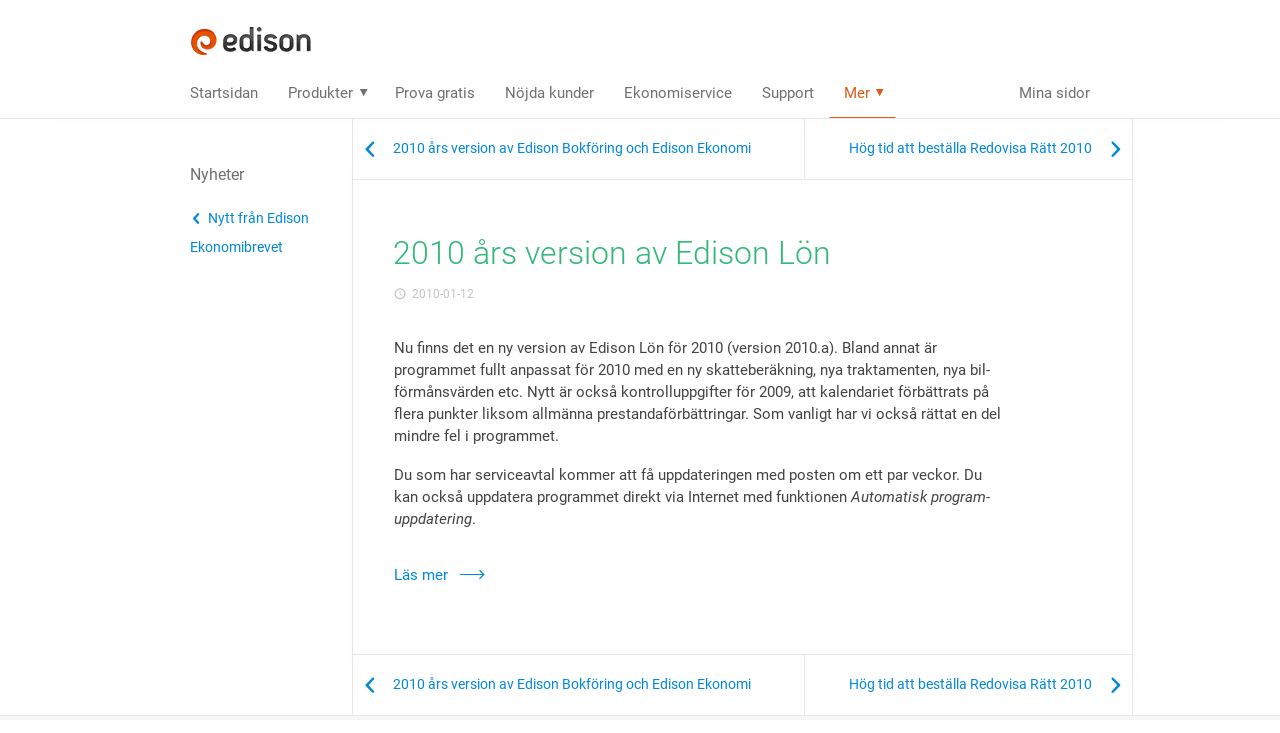

--- FILE ---
content_type: text/html; charset=utf-8
request_url: https://edison.se/nyheter/nytt-fran-edison/2010/1/12/132024/2010-ars-version-av-edison-lon
body_size: 12534
content:

		
				








<!DOCTYPE html>



<!--[if lte IE 8]>
	<html lang="sv-se" itemscope itemtype="http://schema.org/Article" class="ie-8"
		xmlns:og="http://ogp.me/ns#"
		xmlns:fb="https://www.facebook.com/2008/fbml">
<![endif]-->
<!-- [if !IE]> -->
<html lang="sv-se" itemscope itemtype="http://schema.org/Article"
	  xmlns:og="http://ogp.me/ns#"
	  xmlns:fb="https://www.facebook.com/2008/fbml">
<!-- <![endif]-->

<head>
	<meta http-equiv="Content-Type" content="text/html; charset=UTF-8" />
	<meta charset="utf-8" />
	<meta http-equiv="X-UA-Compatible" content="IE=edge,chrome=1">

	<title>2010 års version av Edison Lön</title>
	<meta name="description" content="Nu finns det en ny version av Edison Lön för 2010 (version 2010.a). Bland annat är programmet fullt anpassat för 2010 med en ny skatteberäkning, nya&#8230;" />
	<meta name="keywords" content="Ekonomibrevet, nyhetsbrev, ekonominyheter, nyheter" />

	
	<meta http-equiv="Accept-CH" content="DPR, Width, Viewport-Width">

	
	


	
	<link rel="alternate" href="/rss/ekonomibrevet" title="Ekonomibrevet" type="application/rss+xml">
	<link rel="alternate" href="/rss/nyheter" title="Nytt från Edison" type="application/rss+xml">

	<link rel="alternate" href="https://edison.se/nyheter/nytt-fran-edison/2010/1/12/132024/2010-ars-version-av-edison-lon" hreflang="sv-se" />	


		<link rel="publisher" href="https://plus.google.com/+EdisonSE" />
		<link rel="author" href="https://plus.google.com/+H%C3%A5kanSaveHansson/about" />



	<meta itemprop="name" content="2010 års version av Edison Lön" />
	<meta itemprop="description" content="Nu finns det en ny version av Edison Lön för 2010 (version 2010.a). Bland annat är programmet fullt anpassat för 2010 med en ny skatteberäkning, nya&#8230;" />

	<meta itemprop="image" content="https://edison.imgix.net/ikon-endast-snigeln-vit.png?cs=strip&fit=crop&q=75&usm=15&usmrad=1&bg=fff&fm=jpg&auto=format&w=200&h=200&s=3c4da71b0a9de6f3e649cb3077d6e06c" />
	
	<meta itemprop="datePublished" content="2026-01-17" />
	<meta itemprop="headline" content="2010 års version av Edison Lön" />







	
	
	







		<meta name="mobile-web-app-capable" content="yes" />
		<meta name="apple-mobile-web-app-status-bar-style" content="black" />
		<meta name="format-detection" content="telephone=no">



		<link href="/Generera/Css/Grund,EwpLayout2,Eui,EwpInnehall,Grid" rel="stylesheet" type="text/css" />



		<script src="https://ajax.googleapis.com/ajax/libs/jquery/1.8.3/jquery.min.js"></script>
		<script>
				if (typeof jQuery === 'undefined') {
					var e = document.createElement('script');
					e.src = '/Scripts/jquery-1.8.3.min.js';
					e.type = 'text/javascript';
					document.getElementsByTagName("body")[0].appendChild(e);    
				}
		</script>
		<script src="/Generera/Javascript/ewpVarukorgen"></script>


	

	

	<style>
		
	</style>

	       

	

		<link rel="prev" href="/nyheter/nytt-fran-edison/2010/1/12/132824/2010-ars-version-av-edison-bokforing-och-edison-ekonomi" />

		<link rel="next" href="/nyheter/nytt-fran-edison/2010/1/12/082422/hog-tid-att-bestalla-redovisa-ratt-2010" />


		<meta name="pubdate" content="2010-01-12">
		<meta name="twitter:card" content="summary" />
			<meta name="twitter:site" content="@Ekonomibrevet" />
			<meta name="twitter:creator" content="@Ekonomibrevet" />
		<meta name="twitter:title" content="2010 års version av Edison Lön" />
		<meta name="twitter:description" content="Nu finns det en ny version av Edison Lön för 2010 (version 2010.a). Bland annat är programmet fullt anpassat för 2010 med en ny skatte­beräkning, nya traktamenten, nya bil­förmåns­värden…" />
			<meta name="twitter:image" content="https://edison.se/Generera/SkaladBild/200/0/ikon-endast-snigeln-vit.png" />
		<meta property="og:type" content="article" />
			<meta property="og:title" content="2010 års version av Edison Lön" />
			<meta property="og:description" content="Nu finns det en ny version av Edison Lön för 2010 (version 2010.a). Bland annat är programmet fullt anpassat för 2010 med en ny skatte­beräkning, nya traktamenten, nya bil­förmåns­värden…" />			<meta property="og:url" content="https://edison.se/nyheter/nytt-fran-edison/2010/1/12/132024/2010-ars-version-av-edison-lon" />
			<meta property="og:site_name" content="Edison Solutions" />
			<meta property="og:locale" content="sv_se" />
			<meta property="og:image" content="https://edison.se/Generera/SkaladBild/200/0/ikon-endast-snigeln-vit.png" />



</head>











<body id="overst-pa-sidan">

	      










	
	<div id="body-container" >

		<div id="sidspinner-overlay">
			<div id="sidspinner"></div>
			<div id="sidspinner-text" class="somh3" style="padding-left: .5em;">Strax klar...</div>	
		</div>

		<div id="varukorgen" class="grContainer">


			<div class="grRad">
				<div class="grCell ikoncellen">

					

					<svg version="1.1" xmlns="http://www.w3.org/2000/svg" xmlns:xlink="http://www.w3.org/1999/xlink" 
	x="0px" y="0px" xml:space="preserve"
	viewBox="0 0 200 180.25" 
	style="enable-background:new new 0 0 200 180.25;
		stroke-linecap:round; stroke-linejoin:round; stroke-miterlimit:10;
		fill:none; stroke:#000000; stroke-width:4; overflow:visible; stroke-linecap:round; stroke-linejoin:round; stroke-miterlimit:10;  stroke:#FFF; stroke-width:6; width:50px; height:45px; top:1px; filter: alpha(opacity=60);
opacity: 0.6;
">
	<g id="Kundvagn-01">
		<path id="Korg" d="M66.97,114.95h76.72c9.08,0,17.14-5.81,20.02-14.43L180,51.65H52.07"/>
		<path id="Handtag" d="M20,20h7.9c9.79,0,18.3,6.74,20.54,16.27l24.3,103.29h77.36"/>
		<g id="Hjul">
			<circle id="Hjul-h" cx="150.11" cy="150.11" r="10.55"/>
			<circle id="Hjul-v" cx="72.75" cy="150.11" r="10.55"/>
		</g>
	</g>
</svg>


					
					
					

				</div>

				<div style="width:5%;" class="grCell">&nbsp;</div>	

				<div id="artikelcellen" class="grCell vit-text">



				</div>

				<div style="width:10%;" class="grCell">&nbsp;</div>	

				
				<div class="grCell knappcellen" style="position:static;">

					<p class="klickbar-div-p">
						<a href="/kassan" class="btn btn-block btn-negative vktillkassan"><span class="klickbar-div"></span>Till kassan<i class="econs-pil-hoger-7 efter"></i></a>
					</p>

				</div>
			</div>

		</div>


		
		
		<div id="sid-container">

			<div id="varukorgen-placeholder"></div>

			
			

			<div id="sidhuvudet" class="grContainer skugglinje-bottom">




				<div id="sidhuvudetLogganraden" class="grRad">

					<div id="sidhuvudetLoggancellen" class="grCell grSp5">
						<a id="sidhuvudetLogganlanken" class="bildlank" href="/">
							

							<div id="sidhuvudetLoggan" class="generell-sprite logo-120x29"></div>
							
							
						</a>
					</div>



					




				</div>

				<div id="sidhuvudetMenyraden" class="grRad">
					<div class="grCell" style="padding: 0 27px;">
						

						<div class="sidflikar">

							<ul class="clearfix">

	<li ><a  href="/" >Startsidan</a></li>
	<li>
	   <a class="droppbar hovringsbar">Produkter</a>
	   <div>
	           <ul>
	<li ><a  href="/produkter/bokforingsprogram" >Bokföringsprogram</a></li>
	<li ><a  href="/produkter/faktureringsprogram" >Faktureringsprogram</a></li>
	<li ><a  href="/produkter/loneprogram" >Löneprogram</a></li>
	<li ><a  href="/produkter/elektronisk-fakturahantering-(efh)" >Elektronisk faktura&shy;hantering (EFH)</a></li>
	           </ul>
	   </div>
	</li>
	<li ><a  href="/prova-gratis" >Prova gratis</a></li>
	<li ><a  href="/nojda-kunder" >Nöjda kunder</a></li>
	<li ><a  href="/ekonomiservice" >Ekonomiservice</a></li>
	<li ><a  href="/support" >Support</a></li>
	<li>
	   <a class="droppbar hovringsbar paGren">Mer</a>
	   <div>
	           <ul>
	<li>
	   <a class="droppbar hovringsbar paGren">Nyheter</a>
	   <div>
	           <ul>
	<li class="paGren"><a class="paGren" href="/nyheter/nytt-fran-edison" >Nytt från Edison</a></li>
	<li ><a  href="/nyheter/ekonomibrevet" >Ekonomibrevet</a></li>
	           </ul>
	   </div>
	</li>
	<li ><a  href="/foretaget" >Företaget</a></li>
	<li ><a  href="/prislista" >Prislista</a></li>
	           </ul>
	   </div>
	</li>
	<li class="mina-sidor"><a class="mina-sidor" href="/mina-sidor" >Mina sidor</a></li>

</ul>

						</div>
					</div>
				</div>

			</div>

			






			<div id="sidkroppen" class="grContainer">
				


						<div id="sidkroppen-rad-wrapper" class="grRad">
							<div id="sidinnehallet" class="grCell grSp19 grFl5h">

								

								
								      


<div class="grRad vit-bg skugglinje-bottom" style="display:table;">

			<div style="display:table-cell; vertical-align:middle; border-right: 1px solid #E9E8E7">
			<a class="mellan" href="/nyheter/nytt-fran-edison/2010/1/12/132824/2010-ars-version-av-edison-bokforing-och-edison-ekonomi" style="vertical-align:middle; display:inline-block; width:100%; padding:19px 20px 21px 40px;">
				<i class="econs-pil-vanster-6" style="font-size: 2.5em; position:absolute; top:50%; left:0px; line-height:0px; width:5px;"></i>
				2010 års version av Edison Bokföring och Edison Ekonomi
			</a>
		</div>
		<div style="display:table-cell; vertical-align:middle; text-align:right;">
			<a class="mellan" href="/nyheter/nytt-fran-edison/2010/1/12/082422/hog-tid-att-bestalla-redovisa-ratt-2010" style="vertical-align:middle; display:inline-block; width:100%; padding:19px 40px 21px 20px;">
				Hög tid att beställa Redovisa Rätt 2010
				<i class="econs-pil-hoger-8" style="font-size: 2.5em; position:absolute; top:50%; right:28px; line-height:0px; width:5px;"></i>
			</a>
		</div>


</div>


<div class="grRad grPad1v grPad1t grPad1h vit-bg">
	<div class="grCell">
		

		
		<h1>2010 års version av Edison Lön</h1>

		<p class="liten" style="color: #C4C3C2; margin-top:10px;"><i  class="econs-klocka-3"></i> &nbsp;2010-01-12</p>

	</div>
</div>

<div class="grRad grPad1t grPad2b grPad1v grPad3h vit-bg">
	<div class="grCell">
		

		

		
		<p>
	Nu finns det en ny version av Edison Lön för 2010 (version 2010.a). Bland annat är programmet fullt anpassat för 2010 med en ny skatte&shy;beräkning, nya traktamenten, nya bil&shy;förmåns&shy;värden etc. Nytt är också kontroll&shy;uppgifter för 2009, att kalendariet förbättrats på flera punkter liksom allmänna prestanda&shy;förbättringar. Som vanligt har vi också rättat en del mindre fel i programmet.
</p>
<p>
	Du som har service&shy;avtal kommer att få upp&shy;dateringen med posten om ett par veckor. Du kan också uppdatera programmet direkt via Internet med funktionen <i>Automatisk program&shy;uppdatering</i>.
</p>


				<p class="grMarg1t">
						<a class="pil-efter" href="https://edison.se/nyheter/1001122.asp">Läs mer</a>
				</p>


	</div>
</div>

<div class="grRad vit-bg skugglinje-top" style="display:table;">

			<div style="display:table-cell; vertical-align:middle; border-right: 1px solid #E9E8E7">
			<a class="mellan" href="/nyheter/nytt-fran-edison/2010/1/12/132824/2010-ars-version-av-edison-bokforing-och-edison-ekonomi" style="vertical-align:middle; display:inline-block; width:100%; padding:19px 20px 21px 40px;">
				<i class="econs-pil-vanster-6" style="font-size: 2.5em; position:absolute; top:50%; left:0px; line-height:0px; width:5px;"></i>
				2010 års version av Edison Bokföring och Edison Ekonomi
			</a>
		</div>
		<div style="display:table-cell; vertical-align:middle; text-align:right;">
			<a class="mellan" href="/nyheter/nytt-fran-edison/2010/1/12/082422/hog-tid-att-bestalla-redovisa-ratt-2010" style="vertical-align:middle; display:inline-block; width:100%; padding:19px 40px 21px 20px;">
				Hög tid att beställa Redovisa Rätt 2010
				<i class="econs-pil-hoger-8" style="font-size: 2.5em; position:absolute; top:50%; right:28px; line-height:0px; width:5px;"></i>
			</a>
		</div>


</div>


							</div>


							<div id="sidmenykolumnen" class="grCell grSp5 grFl19v">


								


								

								
								


								<div class="sidmeny">

									<div id="leftNav" style="height: auto;">
										<div id="tocnav" class="grPadHalvt grPad1b">


											<ul class="clearfix">

	<li class="rubrik">Nyheter</li>
	<li class="paGren"><a class="paGren" href="/nyheter/nytt-fran-edison" >Nytt från Edison</a></li>
	<li ><a  href="/nyheter/ekonomibrevet" >Ekonomibrevet</a></li>

</ul>


										</div>
									</div>
								</div>


								

							</div>

						</div> 


			</div>  






			<div id="sidfoten-container-fullbredd">

				<div class="grContainer sidfotsband mindre grPad1b">
					<div class="grRad grPad1v">

						<div class="grCell grSp18 grPad2h">
							<p class="styckemellanrum-halvt">
								Edison Solutions (Crona Software AB)
							</p>
							<p>
								
								<a target="_blank" rel="noopener noreferrer" href="https://www.google.se/maps/place/Edison+Solutions/@55.6892206,13.1887058,15z/data=!4m5!3m4!1s0x465397d986be70c5:0x890fc38a5abea48b!8m2!3d55.6892176!4d13.1974605">Hedvig Möllers gata 12</a>
								<br>223 55 Lund
								
							</p>
							<p>
								

								Org.nr: <a target="_blank" rel="noopener noreferrer" href="https://www.allabolag.se/bransch-s%C3%B6k?q=556453-3817">556453-3817</a>,

								momsreg.nr: <a target="_blank" rel="noopener noreferrer" href="https://ec.europa.eu/taxation_customs/vies/">SE556453381701</a>,
								godkänd för F-skatt
							</p>

							<p>
								Säkra betalningar med kort eller faktura. Kortbetalningar hanteras av <a target="_blank" rel="noopener noreferrer" href="https://stripe.com/se">Stripe</a>.
							</p>
							<p class="styckemellanrum-halvt" style="transform: translateX(-6px);">
								<svg xmlns="http://www.w3.org/2000/svg" viewBox="0 0 468 222.5"
	style="
		overflow:visible;
		stroke-linecap:round;
		stroke-linejoin:round;
		stroke-miterlimit:10;
		width: 100%;
		height: 100%; overflow:visible; stroke-linecap:round; stroke-linejoin:round; stroke-miterlimit:10;  width: 46px; transform: translateY(2px)"
>
	<style type="text/css">
		.st0{fill-rule:evenodd;clip-rule:evenodd;fill:#635BFF;}
	</style>
	<g>
	<path class="st0" d="M414,113.4c0-25.6-12.4-45.8-36.1-45.8c-23.8,0-38.2,20.2-38.2,45.6c0,30.1,17,45.3,41.4,45.3
			c11.9,0,20.9-2.7,27.7-6.5v-20c-6.8,3.4-14.6,5.5-24.5,5.5c-9.7,0-18.3-3.4-19.4-15.2h48.9C413.8,121,414,115.8,414,113.4z
			 M364.6,103.9c0-11.3,6.9-16,13.2-16c6.1,0,12.6,4.7,12.6,16H364.6z" />

	<path class="st0" d="M301.1,67.6c-9.8,0-16.1,4.6-19.6,7.8l-1.3-6.2h-22v116.6l25-5.3l0.1-28.3c3.6,2.6,8.9,6.3,17.7,6.3
			c17.9,0,34.2-14.4,34.2-46.1C335.1,83.4,318.6,67.6,301.1,67.6z M295.1,136.5c-5.9,0-9.4-2.1-11.8-4.7l-0.1-37.1
			c2.6-2.9,6.2-4.9,11.9-4.9c9.1,0,15.4,10.2,15.4,23.3C310.5,126.5,304.3,136.5,295.1,136.5z" />

	<polygon class="st0" points="223.8,61.7 248.9,56.3 248.9,36 223.8,41.3 	" />

	<rect x="223.8" y="69.3" class="st0" width="25.1" height="87.5" />

	<path class="st0" d="M196.9,76.7l-1.6-7.4h-21.6v87.5h25V97.5c5.9-7.7,15.9-6.3,19-5.2v-23C214.5,68.1,202.8,65.9,196.9,76.7z" />

	<path class="st0" d="M146.9,47.6l-24.4,5.2l-0.1,80.1c0,14.8,11.1,25.7,25.9,25.7c8.2,0,14.2-1.5,17.5-3.3V135
			c-3.2,1.3-19,5.9-19-8.9V90.6h19V69.3h-19L146.9,47.6z" />

	<path class="st0" d="M79.3,94.7c0-3.9,3.2-5.4,8.5-5.4c7.6,0,17.2,2.3,24.8,6.4V72.2c-8.3-3.3-16.5-4.6-24.8-4.6
			C67.5,67.6,54,78.2,54,95.9c0,27.6,38,23.2,38,35.1c0,4.6-4,6.1-9.6,6.1c-8.3,0-18.9-3.4-27.3-8v23.8c9.3,4,18.7,5.7,27.3,5.7
			c20.8,0,35.1-10.3,35.1-28.2C117.4,100.6,79.3,105.9,79.3,94.7z" />
	</g>
</svg>

								<svg xmlns="http://www.w3.org/2000/svg" viewBox="0 0 750 471"
	style="
		overflow:visible;
		stroke-linecap:round;
		stroke-linejoin:round;
		stroke-miterlimit:10;
		width: 100%;
		height: 100%; overflow:visible; stroke-linecap:round; stroke-linejoin:round; stroke-miterlimit:10;  width: 28px; border-radius: 3px; overflow: hidden;"
>
  <g
	  stroke="none"
	  stroke-width="1"
	  fill="none"
	  fill-rule="evenodd">
	 <g
		 id="visa"
		 fill-rule="nonzero">
		<rect
			id="Rectangle-1"
			fill="#0E4595"
			x="0"
			y="0"
			width="750"
			height="471"
			rx="40" />
		<polygon
			id="Shape"
			fill="#FFFFFF"
			points="278.1975 334.2275 311.5585 138.4655 364.9175 138.4655 331.5335 334.2275" />
		<path
			d="M524.3075,142.6875 C513.7355,138.7215 497.1715,134.4655 476.4845,134.4655 C423.7605,134.4655 386.6205,161.0165 386.3045,199.0695 C386.0075,227.1985 412.8185,242.8905 433.0585,252.2545 C453.8275,261.8495 460.8105,267.9695 460.7115,276.5375 C460.5795,289.6595 444.1255,295.6545 428.7885,295.6545 C407.4315,295.6545 396.0855,292.6875 378.5625,285.3785 L371.6865,282.2665 L364.1975,326.0905 C376.6605,331.5545 399.7065,336.2895 423.6355,336.5345 C479.7245,336.5345 516.1365,310.2875 516.5505,269.6525 C516.7515,247.3835 502.5355,230.4355 471.7515,216.4645 C453.1005,207.4085 441.6785,201.3655 441.7995,192.1955 C441.7995,184.0585 451.4675,175.3575 472.3565,175.3575 C489.8055,175.0865 502.4445,178.8915 512.2925,182.8575 L517.0745,185.1165 L524.3075,142.6875"
			id="path13"
			fill="#FFFFFF" />
		<path
			d="M661.6145,138.4655 L620.3835,138.4655 C607.6105,138.4655 598.0525,141.9515 592.4425,154.6995 L513.1975,334.1025 L569.2285,334.1025 C569.2285,334.1025 578.3905,309.9805 580.4625,304.6845 C586.5855,304.6845 641.0165,304.7685 648.7985,304.7685 C650.3945,311.6215 655.2905,334.1025 655.2905,334.1025 L704.8025,334.1025 L661.6145,138.4655 Z M596.1975,264.8725 C600.6105,253.5935 617.4565,210.1495 617.4565,210.1495 C617.1415,210.6705 621.8365,198.8155 624.5315,191.4655 L628.1385,208.3435 C628.1385,208.3435 638.3555,255.0725 640.4905,264.8715 L596.1975,264.8715 L596.1975,264.8725 Z"
			id="Path"
			fill="#FFFFFF" />
		<path
			d="M 45.878906 138.46484 L 45.197266 142.53906 C 66.288263 147.64458 85.126465 155.03257 101.61914 164.22461 L 148.96484 333.91602 L 205.41992 333.84961 L 289.42383 138.46484 L 232.90234 138.46484 L 180.66211 271.96094 L 175.0957 244.83203 C 174.83824 244.00408 174.55942 243.17304 174.27344 242.3418 L 156.10742 154.99219 C 152.87742 142.59619 143.50892 138.89684 131.91992 138.46484 L 45.878906 138.46484 z "
			id="path16"
			style="fill:#ffffff;fill-opacity:1 overflow:visible; stroke-linecap:round; stroke-linejoin:round; stroke-miterlimit:10;  width: 28px; border-radius: 3px; overflow: hidden;" />
	 </g>
  </g>
</svg>

								<svg xmlns="http://www.w3.org/2000/svg" viewBox="0 0 750 471"
	style="
		overflow:visible;
		stroke-linecap:round;
		stroke-linejoin:round;
		stroke-miterlimit:10;
		width: 100%;
		height: 100%; overflow:visible; stroke-linecap:round; stroke-linejoin:round; stroke-miterlimit:10;  width: 28px; border-radius: 3px; overflow: hidden;"
>
	 <g id="Page-1" stroke="none" stroke-width="1" fill="none" fill-rule="evenodd">
		  <g id="mastercard" fill-rule="nonzero">
				<rect id="Rectangle-1" fill="#000000" x="0" y="0" width="750" height="471" rx="40"></rect>
				<g id="Group" transform="translate(133.000000, 48.000000)">
					 <path d="M88.13,373.67 L88.13,348.82 C88.13,339.29 82.33,333.08 72.81,333.08 C67.81,333.08 62.46,334.74 58.73,340.08 C55.83,335.52 51.73,333.08 45.48,333.08 C40.7599149,332.876008 36.2525337,335.054575 33.48,338.88 L33.48,333.88 L25.61,333.88 L25.61,373.64 L33.48,373.64 L33.48,350.89 C33.48,343.89 37.62,340.54 43.42,340.54 C49.22,340.54 52.53,344.27 52.53,350.89 L52.53,373.67 L60.4,373.67 L60.4,350.89 C60.4,343.89 64.54,340.54 70.34,340.54 C76.14,340.54 79.45,344.27 79.45,350.89 L79.45,373.67 L88.13,373.67 Z M217.35,334.32 L202.85,334.32 L202.85,322.32 L195,322.32 L195,334.32 L186.72,334.32 L186.72,341.32 L195,341.32 L195,360 C195,369.11 198.31,374.5 208.25,374.5 C212.015784,374.421483 215.705651,373.426077 219,371.6 L216.51,364.6 C214.275685,365.996557 211.684475,366.715565 209.05,366.67 C204.91,366.67 202.84,364.18 202.84,360.04 L202.84,341 L217.34,341 L217.34,334.37 L217.35,334.32 Z M291.07,333.08 C286.709355,332.982846 282.618836,335.185726 280.3,338.88 L280.3,333.88 L272.43,333.88 L272.43,373.64 L280.3,373.64 L280.3,351.31 C280.3,344.68 283.61,340.54 289,340.54 C290.818809,340.613783 292.62352,340.892205 294.38,341.37 L296.87,333.91 C294.971013,333.43126 293.02704,333.153071 291.07,333.08 Z M179.66,337.22 C175.52,334.32 169.72,333.08 163.51,333.08 C153.57,333.08 147.36,337.64 147.36,345.51 C147.36,352.14 151.92,355.86 160.61,357.11 L164.75,357.52 C169.31,358.35 172.21,360.01 172.21,362.08 C172.21,364.98 168.9,367.08 162.68,367.08 C157.930627,367.177716 153.278889,365.724267 149.43,362.94 L145.29,369.15 C151.09,373.29 158.13,374.15 162.29,374.15 C173.89,374.15 180.1,368.77 180.1,361.31 C180.1,354.31 175.1,350.96 166.43,349.71 L162.29,349.3 C158.56,348.89 155.29,347.64 155.29,345.16 C155.29,342.26 158.6,340.16 163.16,340.16 C168.16,340.16 173.1,342.23 175.59,343.47 L179.66,337.22 Z M299.77,353.79 C299.77,365.79 307.64,374.5 320.48,374.5 C326.28,374.5 330.42,373.26 334.56,369.94 L330.42,363.73 C327.488758,366.10388 323.841703,367.41823 320.07,367.46 C313.07,367.46 307.64,362.08 307.64,354.21 C307.64,346.34 313,341 320.07,341 C323.841703,341.04177 327.488758,342.35612 330.42,344.73 L334.56,338.52 C330.42,335.21 326.28,333.96 320.48,333.96 C308.05,333.13 299.77,341.83 299.77,353.84 L299.77,353.79 Z M244.27,333.08 C232.67,333.08 224.8,341.36 224.8,353.79 C224.8,366.22 233.08,374.5 245.09,374.5 C250.932775,374.623408 256.638486,372.722682 261.24,369.12 L257.1,363.32 C253.772132,365.898743 249.708598,367.349004 245.5,367.46 C240.12,367.46 234.32,364.15 233.5,357.11 L262.91,357.11 L262.91,353.8 C262.91,341.37 255.45,333.09 244.27,333.09 L244.27,333.08 Z M243.86,340.54 C249.66,340.54 253.8,344.27 254.21,350.48 L232.68,350.48 C233.92,344.68 237.68,340.54 243.86,340.54 Z M136.59,353.79 L136.59,333.91 L128.72,333.91 L128.72,338.91 C125.82,335.18 121.72,333.11 115.88,333.11 C104.7,333.11 96.41,341.81 96.41,353.82 C96.41,365.83 104.69,374.53 115.88,374.53 C121.68,374.53 125.82,372.46 128.72,368.73 L128.72,373.73 L136.59,373.73 L136.59,353.79 Z M104.7,353.79 C104.7,346.33 109.26,340.54 117.13,340.54 C124.59,340.54 129.13,346.34 129.13,353.79 C129.13,361.66 124.13,367.04 117.13,367.04 C109.26,367.45 104.7,361.24 104.7,353.79 Z M410.78,333.08 C406.419355,332.982846 402.328836,335.185726 400.01,338.88 L400.01,333.88 L392.14,333.88 L392.14,373.64 L400,373.64 L400,351.31 C400,344.68 403.31,340.54 408.7,340.54 C410.518809,340.613783 412.32352,340.892205 414.08,341.37 L416.57,333.91 C414.671013,333.43126 412.72704,333.153071 410.77,333.08 L410.78,333.08 Z M380.13,353.79 L380.13,333.91 L372.26,333.91 L372.26,338.91 C369.36,335.18 365.26,333.11 359.42,333.11 C348.24,333.11 339.95,341.81 339.95,353.82 C339.95,365.83 348.23,374.53 359.42,374.53 C365.22,374.53 369.36,372.46 372.26,368.73 L372.26,373.73 L380.13,373.73 L380.13,353.79 Z M348.24,353.79 C348.24,346.33 352.8,340.54 360.67,340.54 C368.13,340.54 372.67,346.34 372.67,353.79 C372.67,361.66 367.67,367.04 360.67,367.04 C352.8,367.45 348.24,361.24 348.24,353.79 Z M460.07,353.79 L460.07,318.17 L452.2,318.17 L452.2,338.88 C449.3,335.15 445.2,333.08 439.36,333.08 C428.18,333.08 419.89,341.78 419.89,353.79 C419.89,365.8 428.17,374.5 439.36,374.5 C445.16,374.5 449.3,372.43 452.2,368.7 L452.2,373.7 L460.07,373.7 L460.07,353.79 Z M428.18,353.79 C428.18,346.33 432.74,340.54 440.61,340.54 C448.07,340.54 452.61,346.34 452.61,353.79 C452.61,361.66 447.61,367.04 440.61,367.04 C432.73,367.46 428.17,361.25 428.17,353.79 L428.18,353.79 Z" id="Shape" fill="#FFFFFF"></path>
					 <g>
						  <rect id="Rectangle-path" fill="#FF5F00" x="170.55" y="32.39" width="143.72" height="234.42"></rect>
						  <path d="M185.05,149.6 C185.05997,103.912554 205.96046,60.7376085 241.79,32.39 C180.662018,-15.6713968 92.8620037,-8.68523415 40.103462,48.4380037 C-12.6550796,105.561241 -12.6550796,193.638759 40.103462,250.761996 C92.8620037,307.885234 180.662018,314.871397 241.79,266.81 C205.96046,238.462391 185.05997,195.287446 185.05,149.6 Z" id="Shape" fill="#EB001B"></path>
						  <path d="M483.26,149.6 C483.30134,206.646679 450.756789,258.706022 399.455617,283.656273 C348.154445,308.606523 287.109181,302.064451 242.26,266.81 C278.098424,238.46936 299.001593,195.290092 299.001593,149.6 C299.001593,103.909908 278.098424,60.7306402 242.26,32.39 C287.109181,-2.86445052 348.154445,-9.40652324 399.455617,15.5437274 C450.756789,40.493978 483.30134,92.5533211 483.26,149.6 Z" id="Shape" fill="#F79E1B"></path>
					 </g>
				</g>
		  </g>
	 </g>
</svg>

								<svg xmlns="http://www.w3.org/2000/svg" viewBox="0 0 750 471"
	style="
		overflow:visible;
		stroke-linecap:round;
		stroke-linejoin:round;
		stroke-miterlimit:10;
		width: 100%;
		height: 100%; overflow:visible; stroke-linecap:round; stroke-linejoin:round; stroke-miterlimit:10;  width: 28px; border-radius: 3px; overflow: hidden;"
>
	 <g id="Page-1" stroke="none" stroke-width="1" fill="none" fill-rule="evenodd">
		  <g id="amex" fill-rule="nonzero">
				<rect id="Rectangle-1" fill="#2557D6" x="0" y="0" width="750" height="471" rx="40"></rect>
				<path d="M0.002688,221.18508 L36.026849,221.18508 L44.149579,201.67506 L62.334596,201.67506 L70.436042,221.18508 L141.31637,221.18508 L141.31637,206.26909 L147.64322,221.24866 L184.43894,221.24866 L190.76579,206.04654 L190.76579,221.18508 L366.91701,221.18508 L366.83451,189.15941 L370.2427,189.15941 C372.62924,189.24161 373.3263,189.46144 373.3263,193.38516 L373.3263,221.18508 L464.43232,221.18508 L464.43232,213.72973 C471.78082,217.6508 483.21064,221.18508 498.25086,221.18508 L536.57908,221.18508 L544.78163,201.67506 L562.96664,201.67506 L570.98828,221.18508 L644.84844,221.18508 L644.84844,202.65269 L656.0335,221.18508 L715.22061,221.18508 L715.22061,98.67789 L656.64543,98.67789 L656.64543,113.14614 L648.44288,98.67789 L588.33787,98.67789 L588.33787,113.14614 L580.80579,98.67789 L499.61839,98.67789 C486.02818,98.67789 474.08221,100.5669 464.43232,105.83121 L464.43232,98.67789 L408.40596,98.67789 L408.40596,105.83121 C402.26536,100.40529 393.89786,98.67789 384.59383,98.67789 L179.90796,98.67789 L166.17407,130.3194 L152.07037,98.67789 L87.59937,98.67789 L87.59937,113.14614 L80.516924,98.67789 L25.533518,98.67789 L-2.99999999e-06,156.92445 L-2.99999999e-06,221.18508 L0.002597,221.18508 L0.002688,221.18508 Z M227.39957,203.51436 L205.78472,203.51436 L205.70492,134.72064 L175.13228,203.51436 L156.62,203.51436 L125.96754,134.6597 L125.96754,203.51436 L83.084427,203.51436 L74.982981,183.92222 L31.083524,183.92222 L22.8996,203.51436 L4.7e-05,203.51436 L37.756241,115.67692 L69.08183,115.67692 L104.94103,198.84086 L104.94103,115.67692 L139.35289,115.67692 L166.94569,175.26406 L192.29297,115.67692 L227.39657,115.67692 L227.39657,203.51436 L227.39957,203.51436 Z M67.777214,165.69287 L53.346265,130.67606 L38.997794,165.69287 L67.777214,165.69287 Z M313.41947,203.51436 L242.98611,203.51436 L242.98611,115.67692 L313.41947,115.67692 L313.41947,133.96821 L264.07116,133.96821 L264.07116,149.8009 L312.23551,149.8009 L312.23551,167.80606 L264.07116,167.80606 L264.07116,185.34759 L313.41947,185.34759 L313.41947,203.51436 Z M412.67528,139.33321 C412.67528,153.33782 403.28877,160.57326 397.81863,162.74575 C402.43206,164.49434 406.37237,167.58351 408.24808,170.14281 C411.22525,174.51164 411.73875,178.41416 411.73875,186.25897 L411.73875,203.51436 L390.47278,203.51436 L390.39298,192.43732 C390.39298,187.1518 390.90115,179.55074 387.0646,175.32499 C383.98366,172.23581 379.28774,171.56552 371.69714,171.56552 L349.06363,171.56552 L349.06363,203.51436 L327.98125,203.51436 L327.98125,115.67692 L376.47552,115.67692 C387.25084,115.67692 395.18999,115.9604 402.00639,119.88413 C408.67644,123.80786 412.67529,129.53581 412.67529,139.33321 L412.67528,139.33321 Z M386.02277,152.37632 C383.1254,154.12756 379.69859,154.18584 375.59333,154.18584 L349.97998,154.18584 L349.97998,134.67583 L375.94186,134.67583 C379.61611,134.67583 383.44999,134.8401 385.94029,136.26016 C388.67536,137.53981 390.36749,140.26337 390.36749,144.02548 C390.36749,147.86443 388.75784,150.95361 386.02277,152.37632 Z M446.48908,203.51436 L424.97569,203.51436 L424.97569,115.67692 L446.48908,115.67692 L446.48908,203.51436 Z M696.22856,203.51436 L666.35032,203.51436 L626.38585,137.58727 L626.38585,203.51436 L583.44687,203.51436 L575.24166,183.92222 L531.44331,183.92222 L523.48287,203.51436 L498.81137,203.51436 C488.56284,203.51436 475.58722,201.25709 468.23872,193.79909 C460.82903,186.3411 456.97386,176.23903 456.97386,160.26593 C456.97386,147.23895 459.27791,135.33 468.33983,125.91941 C475.15621,118.90916 485.83044,115.67692 500.35982,115.67692 L520.77174,115.67692 L520.77174,134.49809 L500.78818,134.49809 C493.0938,134.49809 488.74909,135.63733 484.564,139.70147 C480.96957,143.4 478.50322,150.39171 478.50322,159.59829 C478.50322,169.00887 480.38158,175.79393 484.30061,180.22633 C487.5465,183.70232 493.445,184.75677 498.99495,184.75677 L508.46393,184.75677 L538.17987,115.67957 L569.77152,115.67957 L605.46843,198.76138 L605.46843,115.67957 L637.5709,115.67957 L674.6327,176.85368 L674.6327,115.67957 L696.22856,115.67957 L696.22856,203.51436 Z M568.07051,165.69287 L553.47993,130.67606 L538.96916,165.69287 L568.07051,165.69287 Z" id="Path" fill="#FFFFFF"></path>
				<path d="M749.95644,343.76716 C744.83485,351.22516 734.85504,355.00582 721.34464,355.00582 L680.62723,355.00582 L680.62723,336.1661 L721.17969,336.1661 C725.20248,336.1661 728.01736,335.63887 729.71215,333.99096 C731.18079,332.63183 732.2051,330.65804 732.2051,328.26036 C732.2051,325.70107 731.18079,323.66899 729.62967,322.45028 C728.09984,321.10969 725.87294,320.50033 722.20135,320.50033 C702.40402,319.83005 677.70592,321.10969 677.70592,293.30714 C677.70592,280.56363 685.83131,267.14983 707.95664,267.14983 L749.95379,267.14983 L749.95644,249.66925 L710.93382,249.66925 C699.15812,249.66925 690.60438,252.47759 684.54626,256.84375 L684.54626,249.66925 L626.83044,249.66925 C617.60091,249.66925 606.76706,251.94771 601.64279,256.84375 L601.64279,249.66925 L498.57751,249.66925 L498.57751,256.84375 C490.37496,250.95154 476.53466,249.66925 470.14663,249.66925 L402.16366,249.66925 L402.16366,256.84375 C395.67452,250.58593 381.24357,249.66925 372.44772,249.66925 L296.3633,249.66925 L278.95252,268.43213 L262.64586,249.66925 L148.99149,249.66925 L148.99149,372.26121 L260.50676,372.26121 L278.447,353.20159 L295.34697,372.26121 L364.08554,372.32211 L364.08554,343.48364 L370.84339,343.48364 C379.96384,343.62405 390.72054,343.25845 400.21079,339.17311 L400.21079,372.25852 L456.90762,372.25852 L456.90762,340.30704 L459.64268,340.30704 C463.13336,340.30704 463.47657,340.45011 463.47657,343.92344 L463.47657,372.25587 L635.71144,372.25587 C646.64639,372.25587 658.07621,369.46873 664.40571,364.41107 L664.40571,372.25587 L719.03792,372.25587 C730.40656,372.25587 741.50913,370.66889 749.95644,366.60475 L749.95644,343.76712 L749.95644,343.76716 Z M408.45301,296.61266 C408.45301,321.01872 390.16689,326.05784 371.7371,326.05784 L345.42935,326.05784 L345.42935,355.52685 L304.44855,355.52685 L278.48667,326.44199 L251.5058,355.52685 L167.9904,355.52685 L167.9904,267.66822 L252.79086,267.66822 L278.73144,296.46694 L305.55002,267.66822 L372.92106,267.66822 C389.6534,267.66822 408.45301,272.28078 408.45301,296.61266 Z M240.82781,337.04655 L188.9892,337.04655 L188.9892,319.56596 L235.27785,319.56596 L235.27785,301.64028 L188.9892,301.64028 L188.9892,285.66718 L241.84947,285.66718 L264.91132,311.27077 L240.82781,337.04655 Z M324.3545,347.10668 L291.9833,311.3189 L324.3545,276.6677 L324.3545,347.10668 Z M372.2272,308.04117 L344.98027,308.04117 L344.98027,285.66718 L372.47197,285.66718 C380.08388,285.66718 385.36777,288.75636 385.36777,296.43956 C385.36777,304.03796 380.32865,308.04117 372.2272,308.04117 Z M514.97053,267.66815 L585.34004,267.66815 L585.34004,285.83764 L535.96778,285.83764 L535.96778,301.81074 L584.1348,301.81074 L584.1348,319.73642 L535.96778,319.73642 L535.96778,337.21701 L585.34004,337.29641 L585.34004,355.52678 L514.97053,355.52678 L514.97053,267.66815 Z M487.91724,314.6973 C492.61049,316.42205 496.44703,319.51387 498.24559,322.07317 C501.22276,326.36251 501.65378,330.36571 501.73891,338.10985 L501.73891,355.52685 L480.5714,355.52685 L480.5714,344.53458 C480.5714,339.24908 481.08223,331.42282 477.1632,327.33748 C474.08226,324.19002 469.38635,323.4376 461.69463,323.4376 L439.16223,323.4376 L439.16223,355.52685 L417.97609,355.52685 L417.97609,267.66822 L466.65393,267.66822 C477.32816,267.66822 485.10236,268.13716 492.02251,271.81449 C498.6766,275.8177 502.86168,281.30191 502.86168,291.3245 C502.85868,305.34765 493.46719,312.50362 487.91724,314.6973 Z M475.99899,303.59022 C473.17879,305.25668 469.69077,305.39975 465.58817,305.39975 L439.97483,305.39975 L439.97483,285.66718 L465.9367,285.66718 C469.69077,285.66718 473.4475,285.74658 475.99899,287.25416 C478.7314,288.67687 480.36499,291.39779 480.36499,295.15725 C480.36499,298.91672 478.7314,301.94496 475.99899,303.59022 Z M666.33539,309.1866 C670.44067,313.41766 672.64095,318.7588 672.64095,327.80112 C672.64095,346.70178 660.78278,355.5242 639.51948,355.5242 L598.45353,355.5242 L598.45353,336.68449 L639.35453,336.68449 C643.35337,336.68449 646.18954,336.15726 647.9668,334.50934 C649.41681,333.15021 650.45709,331.17643 650.45709,328.77875 C650.45709,326.21944 649.33167,324.18738 647.88433,322.96866 C646.27201,321.62807 644.04778,321.01872 640.37619,321.01872 C620.65868,320.34843 595.9659,321.62807 595.9659,293.82551 C595.9659,281.08201 604.00615,267.66822 626.11019,267.66822 L668.37872,267.66822 L668.37872,286.36752 L629.70196,286.36752 C625.86809,286.36752 623.37512,286.51059 621.25464,287.9545 C618.94527,289.37721 618.08856,291.48876 618.08856,294.2759 C618.08856,297.59028 620.04941,299.8449 622.702,300.81987 C624.92624,301.59084 627.31543,301.81603 630.9072,301.81603 L642.25722,302.12071 C653.703,302.39889 661.55967,304.37003 666.33539,309.1866 Z M750,285.66718 L711.57335,285.66718 C707.7368,285.66718 705.18797,285.81025 703.04088,287.25416 C700.81665,288.67687 699.95995,290.78843 699.95995,293.57558 C699.95995,296.88994 701.83831,299.14456 704.57071,300.11953 C706.79495,300.8905 709.18415,301.1157 712.6961,301.1157 L724.12327,301.42038 C735.65419,301.70387 743.35123,303.67765 748.04448,308.49157 C748.89852,309.16186 749.41202,309.91428 750,310.6667 L750,285.66718 Z" id="path13" fill="#FFFFFF"></path>
		  </g>
	 </g>
</svg>

							</p>
						</div>

						<div class="grCell grSp5 grPadHalvh">

							<p class="stor1 styckemellanrum-halvt"><a href="tel:+46-46-320220"><span class="nowrap">046<span class="hairspace"></span>–<span class="hairspace"></span>320&nbsp;220</span></a></p>

							<p class="styckemellanrum-inget"><a href="mailto:%22Edisons%20kundtj%C3%A4nst%22%20%3Ckundtjanst%40edison.se%3E" rel="publisher">kundtjanst@edison.se</a></p>

							<p>
								<a href="tel:+46-46-320224"><span class="nowrap">046<span class="hairspace"></span>–<span class="hairspace"></span>320&nbsp;224</span></a> &nbsp;<span>(support)</span><br>
								<a href="tel:+46-322-670707"><span class="nowrap">0322<span class="hairspace"></span>–<span class="hairspace"></span>67&nbsp;07&nbsp;07</span></a> &nbsp;<span>(löne&shy;support)</span><br>
								<a href="mailto:%22Edisons%20support%22%20%3Csupport%40edison.se%3E">support@edison.se</a>
							</p>

							<p>
								Vi finns även på:
							</p>
							<p class="styckemellanrum-halvt">
								
								<a target="_blank" rel="noopener noreferrer" href="https://www.facebook.com/EdisonSolutions" class="bildlank">
									<span class="generell-sprite soc-facebook-24x24 graskala" style="width:24px; height:24px;"></span>
									
								</a>
								&nbsp;<a target="_blank" rel="noopener noreferrer" href="https://www.youtube.com/user/EdisonSolutionsAB" class="bildlank">
									<span class="generell-sprite soc-youtube-24x24 graskala" style="width:24px; height:24px;"></span>
									
								</a>
								&nbsp;<a target="_blank" rel="noopener noreferrer" href="https://www.linkedin.com/company/edison-solutions-ab" class="bildlank">
									<span class="generell-sprite soc-linkedin-24x24 graskala" style="width:24px; height:24px;"></span>
									
								</a>
								
								&nbsp;<a target="_blank" rel="noopener noreferrer" href="https://twitter.com/EdisonSolutions" class="bildlank">
									<span class="generell-sprite soc-twitter-24x24 graskala" style="width:24px; height:24px;"></span>
									
								</a>
							</p>

						</div>

					</div>
				</div>


				<div class="grContainer sidfotsband grPad2b">
					<div class="grRad grPad1v">
						<div class="grCell grSp23 grPad1h">

							<div class="euiBrodsmulor">

	<span><a title="Startsidan" href="/">Startsidan</a><span class="pil"></span></span>
	<span><a title="Nyheter" href="/nyheter/nytt-fran-edison">Nyheter</a><span class="pil"></span></span>
	<span><a title="Nytt&#32;från&#32;Edison" href="/nyheter/nytt-fran-edison">Nytt från Edison</a><span class="pil"></span></span>
	<span>2010 års version av Edison Lön</span>

</div>



							<p class="liten">

								&copy; 2026 Edison Solutions, specialister på bokföringsprogram, faktureringsprogram, löneprogram, skatteprogram, bokslutsprogram och andra typer av ekonomiprogram.

									Håkan Save Hansson är ansvarig för informationen på den här sidan. Frågor eller synpunkter? Mejla <a href="mailto:%22Informationsansvarig%20f%C3%B6r%20Edisons%20webbplats%22%20%3Cinfomaster%40edison.se%3E" rel="author">infomaster@edison.se</a><br>


							</p>
							
							<p class="pytteliten">
								På den här webb&shy;platsen använder vi säkra kakor (cookies) för att för&shy;bättra din upp&shy;levelse. Vi använder <i>inga</i> kakor från tredje part eller annonsörer. Genom att använda webb&shy;platsen god&shy;känner du det. <a target="_blank" rel="noopener noreferrer" href="https://pts.se/sv/privat/internet/integritet/kakor-cookies/">Vad är kakor?</a>
							</p>

							<p class="pytteliten">
								Läs gärna <a href="/foretaget/integritetspolicy">vår integritets&shy;policy</a> om hur vi hanterar och skyddar dina personuppgifter.
							</p>

						</div>
					</div>
				</div>

			</div>

		</div>	

	</div>	




			
				<script src="https://ajax.aspnetcdn.com/ajax/jquery.validate/1.11.1/jquery.validate.min.js"></script>
				<script src="https://ajax.aspnetcdn.com/ajax/mvc/3.0/jquery.validate.unobtrusive.min.js"></script>
			
			
				<script src="/Generera/Javascript/ewpDropdown,ewpSmoothScrollToInternalLinks,jquery.unobtrusive-ajax,jquery-placeholder/jquery.placeholder,ewpFormular"></script>
			
		<script>





			


				
					$(document).ready(function () {
						

						
						ewpVarukorgen.Initiera();
					});
				



				
					

					epx = window.epx || {};
					epx.library = window.epx.library || {};

					epx.library.tocFixedModule = function (w, d) {
						var $leftNav, $toc, $footer;

						function init() {
							
							epx.topic ||
							($leftNav = $("#leftNav"), $toc = $("#tocnav"), $footer = $("#sidfoten-container-fullbredd"), w && d && $leftNav.length !== 0 && $toc.length !== 0 && $footer.length !== 0) &&
							($(w).scroll(function () {
								setPosition()
							}), $(w).resize(function () {
								setPosition()
							}))
						}

						function setPosition() {
							

							var nonFooterViewable;
							var tocHeight = parseFloat($toc.css("height"));	
							var leftNavWidth = parseFloat($leftNav.css("width"));
							var wHeight = $(w).height();	
							var dHeight = $(d).height();	

							var varukorgenHeight = 0;	

							if (ewpVarukorgen &&
							(ewpVarukorgen.dolj == false && ewpVarukorgen.tom == false)) {
								
								varukorgenHeight = parseFloat($('#varukorgen').css("height"));
							}

							if (wHeight > (tocHeight - varukorgenHeight) &&
							$(w).scrollTop() > ($leftNav.offset().top - varukorgenHeight)) {
								$toc.css({ "position": "fixed", "width": leftNavWidth });

								$leftNav.css("height", tocHeight);

								nonFooterViewable = dHeight - parseFloat($footer.css("height")) - $(w).scrollTop() - 0; 

								if (nonFooterViewable >= (tocHeight + varukorgenHeight)) {
									$toc.css("top", 0 + varukorgenHeight);
								}
								else {
									$toc.css("top", (tocHeight - nonFooterViewable) * -1);
								}
							}
							else {
								$toc.css({ "position": "", "width": "", "top": "" });	
								$leftNav.css("height", "auto");
							}
						}

						return { init: init, setPosition: setPosition }
					};

					epx.library.tocFixed = epx.library.tocFixedModule(window, document);

					
					$(document).ready(function () {
						epx.library.tocFixed.init();
						epx.library.tocFixed.setPosition();
					});


				


		</script>



	


	


	



	

	



	

	<script async defer type="text/javascript" src="/Generera/Javascript/ewpTaBortEventuellaBesokarhandelseparametrarFranAdressfaltet"></script>

	

	

	

</body>

</html>


--- FILE ---
content_type: text/css; charset=utf-8
request_url: https://edison.se/Generera/Css/Grund,EwpLayout2,Eui,EwpInnehall,Grid
body_size: 17980
content:
article,aside,details,figcaption,figure,footer,header,hgroup,main,menu,nav,section{display:block}*,*:before,*:after{-moz-box-sizing:border-box;-webkit-box-sizing:border-box;-ms-box-sizing:border-box;-o-box-sizing:border-box;box-sizing:border-box;position:relative}html,body,div,span,applet,object,iframe,h1,h2,h3,h4,h5,h6,p,blockquote,pre,a,abbr,acronym,address,big,cite,code,del,dfn,em,img,ins,kbd,q,s,samp,small,strike,strong,sub,sup,tt,var,b,u,i,center,dl,dt,dd,ol,ul,li,fieldset,form,label,legend,table,caption,tbody,tfoot,thead,tr,th,td,article,aside,canvas,details,embed,figure,figcaption,footer,header,hgroup,menu,nav,output,ruby,section,summary,time,mark,audio,video{margin:0;padding:0;border:0;vertical-align:baseline;max-height:999999px;-moz-text-size-adjust:none;-webkit-text-size-adjust:none;-ms-text-size-adjust:none;-o-text-size-adjust:none;text-size-adjust:none}ol,ul{padding-left:2em}html{height:100%;width:100%;min-width:320px}body{color:#444342;font-family:'Segoe UI',Roboto,Arial,'Helvetica Neue',Helvetica,sans-serif;font-weight:400;font-size:15px;line-height:1.53;-webkit-tap-highlight-color:rgba(100,100,100,0);-webkit-font-smoothing:antialiased;-moz-osx-font-smoothing:grayscale;overflow-y:scroll;height:100%;min-width:320px}div,article,aside,details,figcaption,figure,footer,header,hgroup,menu,nav,section{word-wrap:break-word}table{border-collapse:collapse;border-spacing:0}th,td{text-align:left;font-weight:400}[hidden]{display:none}blockquote,q{quotes:none}blockquote:before,q:before,blockquote:after,q:after{content:"";content:none}img{display:inline-block;font-size:11px;line-height:1.2;overflow:hidden}img:before{content:"Bilden hittades inte  :(";color:#ea0055;position:absolute;top:0;right:0;background:#ff6;padding:.4em 0 0 .6em;left:0;bottom:0;font-weight:bold;white-space:pre}img:after{content:attr(alt);position:absolute;top:2em;left:0;padding:0 25% 0 .6em;right:0}b,strong,.fet{font-weight:700;font-weight:600}.ofet{font-weight:400!important}sub,sup{font-size:75%;line-height:0;position:relative;vertical-align:baseline}sup{top:-.5em}sub{bottom:-.25em}fieldset{border:1px solid silver;margin:0 2px;padding:.35em .625em .75em}legend{border:0;padding:0}button,input,select,textarea{font-family:inherit;font-size:100%;margin:0}button,input{line-height:normal}button,select{text-transform:none}button,html input[type="button"],input[type="reset"],input[type="submit"]{-webkit-appearance:button;cursor:pointer}input[type="checkbox"],input[type="radio"]{box-sizing:border-box;padding:0}input[type="checkbox"],input[type="radio"],label{cursor:pointer}input[type="search"]{-webkit-appearance:textfield;-moz-box-sizing:content-box;-webkit-box-sizing:content-box;box-sizing:content-box}input[type="search"]::-webkit-search-cancel-button,input[type="search"]::-webkit-search-decoration{-webkit-appearance:none}button::-moz-focus-inner,input::-moz-focus-inner{border:0;padding:0}textarea{overflow:auto;vertical-align:top}h1,.stor1{margin-top:17px}.stor0,h1.storre{font-family:Roboto,'Segoe UI',Arial,'Helvetica Neue',Helvetica,sans-serif;font-weight:300;font-size:38px;line-height:1.35;color:#3498b9;left:-1.1px}h1,.stor1,.somh1,.stor0.mindre,h2.storre,div.storre h2,div.storre p.somh2,div.storre p.stor2{font-size:32px;line-height:1.4;left:-.9px}h1,.stor1,.somh1,.stor0.mindre,h2.storre,div.storre h2{font-family:Roboto,'Segoe UI',Arial,'Helvetica Neue',Helvetica,sans-serif;font-weight:300}h1,.somh1{color:#33b87a}h2,.stor2,.somh2,h1.mindre,div.mindre h1,div.mindre p.somh1,div.mindre p.stor1,h3.storre,div.storre h3,div.storre p.somh3,div.storre p.stor3,h1.mellan{font-size:24px;line-height:1.42;left:-.4px}h2,.stor2,.somh2,h1.mindre,div.mindre h1,h3.storre,div.storre h3,h1.mellan{font-family:Roboto,'Segoe UI',Arial,'Helvetica Neue',Helvetica,sans-serif;font-weight:400}h2,.somh2{color:#666563}h3,.stor3,.somh3,h2.mindre,div.mindre h2,div.mindre p.somh2,div.mindre p.stor2,h4.storre,div.storre h4,div.storre p.somh4,div.storre p.stor4,h2.mellan,h1.liten{font-size:20px;line-height:1.44;left:-.3px}h3,.stor3,.somh3,h2.mindre,div.mindre h2,h4.storre,div.storre h4,h2.mellan,h1.liten{font-family:Roboto,'Segoe UI',Arial,'Helvetica Neue',Helvetica,sans-serif;font-weight:400}h3,.somh3{color:#666563}h4,.stor4,.somh4,h3.mindre,div.mindre h3,div.mindre p.somh3,div.mindre p.stor3,.normal.storre,div.storre .normal,p.storre,ol.storre,ul.storre,div.storre p,h3.mellan,h2.liten,h1.pytteliten{font-size:18px;line-height:1.45;left:0}h4,.stor4,.somh4,h3.mindre,div.mindre h3,h3.mellan,h2.liten,h1.pytteliten{font-size:18px;line-height:1.45;left:0}h4,.somh4{color:#666563}p,.normal{font-size:15px;line-height:1.53;font-weight:400}.mellan,div.mindre p,div.mindre li,ul.mindre li,ol.mindre li,h3.liten,.citatfot,div.mindre{font-size:13.5px;line-height:1.5;left:0}div.mindre{left:auto}.liten{font-size:12px;line-height:1.5;left:0}.pytteliten{font-size:11.1px;line-height:1.5;left:0}p.ingress,p.citat,p._citat,div.ingress p,div.citat p,div._citat p{font-size:18px;line-height:1.6;letter-spacing:.4px;color:#444342;font-family:Roboto,'Segoe UI',Arial,'Helvetica Neue',Helvetica,sans-serif;font-weight:300}.citat,._citat .citatfot{border-left:4px solid #f3b43f;padding-left:20px;margin-left:61px}._citat.-diskret{border-left:6px solid rgba(21,11,0,.094);padding-left:20px;margin-left:0}.citat:before{color:#e9e8e7;color:rgba(21,11,0,.094);content:"”";font:6em/5px Georgia,serif;left:-70px;position:absolute;top:.42em}.citatfot{margin-top:0;padding-top:17px}.citatfot:before{content:"– "}p+p,h1+p,h2+p,h3+p,h4+p,div+p,img+p,table+p,p+div>p,li+li,li+p,p+li,p+ul>li,h1+ul>li,h2+ul>li,h3+ul>li,h4+ul>li,p+ol>li,h1+ol>li,h2+ol>li,h3+ol>li,h4+ol>li,ul+p,ol+p,li>ul>li,li>ol>li,ol>ol>li,ul>ul>li,ol>ul>li,ul>ol>li,p.ingress+p.ingress,div.ingress p+p,.styckemellanrum{margin-top:17px}.styckemellanrum-inget{margin-top:0}.styckemellanrum-kvarts{margin-top:4px}.styckemellanrum-halvt{margin-top:9px}.styckemellanrum-halvannat{margin-top:26px}.styckemellanrum-dubbelt{margin-top:34px}.styckemellanrum-trippelt{margin-top:52px}p+h1,p+h2,p+h3,p+h4,div+h1,div+h2,div+h3,div+h4,img+h1,img+h2,img+h3,img+h4,iframe+h1,iframe+h2,iframe+h3,iframe+h4,table+h1,table+h2,table+h3,table+h4,ul+h1,ul+h2,ul+h3,ul+h4,p.ingress+p,div.ingress+p{margin-top:34px}h1+h2,h1+h3,h1+h4,h2+h3,h2+h4,h3+h4{margin-top:26px}p.ingress,div.ingress{margin-top:26px}[hidden],.hidden{display:none!important}a,a:visited{color:#08d;text-decoration:none}a.storre,p.storre a{font-family:Roboto,'Segoe UI',Arial,'Helvetica Neue',Helvetica,sans-serif;font-weight:400;font-size:18px;line-height:1.45}a:hover,a:focus{color:#2af;text-decoration:none;opacity:1!important}p a:hover,p a:focus,.bocklista li a:hover,.bocklista li a:focus{box-shadow:0 -1px 0 0 inset}a:focus{outline:thin dotted #333;outline:5px auto -webkit-focus-ring-color;outline-offset:-2px}a:active,a:hover{outline:0}a.bildlank,a.bildlank:hover,a.bildlank:active,a.bildlank:focus{text-decoration:none;border-bottom:0;background-color:transparent;display:inline-block;box-shadow:none}[disabled],:disabled,.disabled,.inaktiverad,.inaktiverat,.inaktiverad-med-full-opacitet,.inaktiverat-utan-opacitet{pointer-events:none!important;cursor:default;cursor:not-allowed!important}[disabled],:disabled,.disabled,.inaktiverad,.inaktiverat{opacity:.3!important}html.ie-8 :disabled,html.ie-8 .disabled,html.ie-8 .inaktiverad,html.ie-8 .inaktiverat{filter:alpha(opacity=30)!important}.waitcursor,.waitcursor *{pointer-events:auto!important;cursor:wait!important}.placeholder{color:#b1afaa;opacity:1;font-size:inherit;font-weight:400;-webkit-font-smoothing:antialiased;-moz-font-smoothing:antialiased;-ms-font-smoothing:antialiased}input[type="text"]::-webkit-input-placeholder,input[type="date"]::-webkit-input-placeholder,input[type="email"]::-webkit-input-placeholder,input[type="password"]::-webkit-input-placeholder,textarea::-webkit-input-placeholder,input[type="file"]::-webkit-input-placeholder{color:#b1afaa;opacity:1;font-size:inherit;font-weight:400;-webkit-font-smoothing:antialiased;-moz-font-smoothing:antialiased;-ms-font-smoothing:antialiased}input[type="text"]:-moz-placeholder,input[type="date"]:-moz-placeholder,input[type="email"]:-moz-placeholder,input[type="password"]:-moz-placeholder,textarea:-moz-placeholder,input[type="file"]:-moz-placeholder{color:#b1afaa;opacity:1;font-size:inherit;font-weight:400;-webkit-font-smoothing:antialiased;-moz-font-smoothing:antialiased;-ms-font-smoothing:antialiased}input[type="text"]::-moz-placeholder,input[type="date"]::-moz-placeholder,input[type="email"]::-moz-placeholder,input[type="password"]::-moz-placeholder,textarea::-moz-placeholder,input[type="file"]::-moz-placeholder{color:#b1afaa;opacity:1;font-size:inherit;font-weight:400;-webkit-font-smoothing:antialiased;-moz-font-smoothing:antialiased;-ms-font-smoothing:antialiased}input[type="text"]:-ms-input-placeholder,input[type="date"]:-ms-input-placeholder,input[type="email"]:-ms-input-placeholder,input[type="password"]:-ms-input-placeholder,textarea:-ms-input-placeholder,input[type="file"]:-ms-input-placeholder{color:#b1afaa;opacity:1;font-size:inherit;font-weight:400;-webkit-font-smoothing:antialiased;-moz-font-smoothing:antialiased;-ms-font-smoothing:antialiased}.-svartish-text,.svartish-text{color:#444342}.-vit-text,.vit-text{color:#fff!important;text-shadow:0 0 .1em rgba(0,0,0,.15)}.-ljusgra-text,.ljusgra-text{color:#b9b8b7!important}.-gra-text,.gra-text{color:#8c8b88!important}.-rod-text,.rod-text{color:#e65c5c!important}.-morkrod-text,.morkrod-text{color:#c53c3c!important}.-gron-text,.gron-text{color:#33b87a!important}.-vit-bg,.vit-bg{background-color:#fff!important}.-ljusgra-bg,.ljusgra-bg{background-color:#f7f7f6}.-gra-bg,.gra-bg{background-color:#cfcecb}.-morkgra-bg,.morkgra-bg{background-color:#a6a39e}._ruta{padding:1em 2em 1.5em 1.5em;vertical-align:text-bottom;background-color:#f7f7f6;background-color:rgba(28,28,0,.035);border:none}._ruta.-info{border-left:4px solid #5b9bd4}._ruta.-varning{border-left:4px solid #f3b43f}._ruta.-fel{border-left:4px solid #e65c5c}._ruta.-ok{border-left:4px solid #33b87a}._ruta.-utan-bakgrund{background-color:inherit}._ruta.-info.-med-bakgrund{background-color:#e6eff7}._ruta.-varning.-med-bakgrund{background-color:#fbf2e1}._ruta.-fel.-med-bakgrund{background-color:#fae6e6}._ruta.-ok.-med-bakgrund{background-color:#e1f3f2}._ruta.-kompakt{padding:.5em 1em .75em .75em}._ruta.-extra-kompakt{background-color:inherit;padding:0 .8em .2em .5em}._ruta.-inline{display:inline-block;vertical-align:baseline}._ruta>*:first-child{margin-top:0}.overlay-tona-overflow-hoger{-moz-box-shadow:-3.5em 0 2em -2em #fff inset;-webkit-box-shadow:-3.5em 0 2em -2em #fff inset;-ms-box-shadow:-3.5em 0 2em -2em #fff inset;-o-box-shadow:-3.5em 0 2em -2em #fff inset;box-shadow:-3.5em 0 2em -2em #fff inset}.tangent,.tidsangivelse{color:#7d7c79;color:rgba(8,6,0,.525);background-color:#f7f7f6;background-color:rgba(28,28,0,.035);border:.1em solid #c6c4c1;-moz-border-radius:.25em;border-radius:.25em;font-family:'Segoe UI',Roboto,Arial,'Helvetica Neue',Helvetica,sans-serif;font-size:75%;text-transform:uppercase;letter-spacing:.03em;font-weight:bold;opacity:1;-moz-box-shadow:.1em .1em 0 0 #fff inset,-.07em -.07em 0 0 rgba(0,0,0,.02) inset;-webkit-box-shadow:.1em .1em 0 0 #fff inset,-.07em -.07em 0 0 rgba(0,0,0,.02) inset;-ms-box-shadow:.1em .1em 0 0 #fff inset,-.07em -.07em 0 0 rgba(0,0,0,.02) inset;-o-box-shadow:.1em .1em 0 0 #fff inset,-.07em -.07em 0 0 rgba(0,0,0,.02) inset;box-shadow:.1em .1em 0 0 #fff inset,-.07em -.07em 0 0 rgba(0,0,0,.02) inset;-moz-text-shadow:.05em .05em #fff;-webkit-text-shadow:.05em .05em #fff;-ms-text-shadow:.05em .05em #fff;-o-text-shadow:.05em .05em #fff;text-shadow:.05em .05em #fff;margin:0 .2em;padding:0 .4em .14em;top:-.1em;white-space:nowrap}.tidsangivelse{top:-.2em;color:#6b7aad}h1 .tidsangivelse,h2 .tidsangivelse,h3 .tidsangivelse,h4 .tidsangivelse{text-transform:none;font-size:50%;top:-.3em}.tangent.sparrad,.tidsangivelse.sparrad{letter-spacing:.09em}html.wait-cursor-on-page,html.wait-cursor-on-page *{cursor:wait!important}.thinspace{display:inline-block;width:.2em}.hairspace{display:inline-block;width:.1em}.nospace{display:inline-block;width:0}.italic-glesare{font-style:italic;letter-spacing:.6px}.ellipsis{white-space:nowrap;word-wrap:break-word;overflow:hidden;width:100%;-o-text-overflow:ellipsis;text-overflow:ellipsis}.no-overflow{overflow:hidden!important}.nowrap{white-space:nowrap!important}.dock-bl{position:absolute;bottom:0;left:0}.dock-br{position:absolute;bottom:0;right:0}.dock-tl{position:absolute;top:0;left:0}.dock-tr{position:absolute;top:0;right:0}.fulla-containerhojden{position:absolute;height:100%}.hilitebg{-moz-animation:3s ease 0s normal none 1 hilitebggul;-webkit-animation:3s ease 0s normal none 1 hilitebggul;-ms-animation:3s ease 0s normal none 1 hilitebggul;-o-animation:3s ease 0s normal none 1 hilitebggul;animation:3s ease 0s normal none 1 hilitebggul}@-moz-keyframes hilitebggul{0%{background-color:#fe8}100%{background-color:#fff}}@-webkit-keyframes hilitebggul{0%{background-color:#fe8}100%{background-color:#fff}}@-ms-keyframes hilitebggul{0%{background-color:#fe8}100%{background-color:#fff}}@-o-keyframes hilitebggul{0%{background-color:#fe8;}100%{background-color:#fff;}}@keyframes hilitebggul{0%{background-color:#fe8}100%{background-color:#fff}}.spinn{-moz-animation:.5s linear 0s normal none infinite snurra360;-webkit-animation:.5s linear 0s normal none infinite snurra360;-ms-animation:.5s linear 0s normal none infinite snurra360;-o-animation:.5s linear 0s normal none infinite snurra360;animation:.5s linear 0s normal none infinite snurra360}@-moz-keyframes snurra360{0%{-moz-transform:translateZ(0) rotate(0deg);transform:translateZ(0) rotate(0deg)}100%{-moz-transform:translateZ(0) rotate(359deg);transform:translateZ(0) rotate(359deg)}}@-webkit-keyframes snurra360{0%{-webkit-transform:translateZ(0) rotate(0deg);transform:translateZ(0) rotate(0deg)}100%{-webkit-transform:translateZ(0) rotate(359deg);transform:translateZ(0) rotate(359deg)}}@-ms-keyframes snurra360{0%{-ms-transform:translateZ(0) rotate(0deg);transform:translateZ(0) rotate(0deg)}100%{-ms-transform:translateZ(0) rotate(359deg);transform:translateZ(0) rotate(359deg)}}@-o-keyframes snurra360{0%{-o-transform:translateZ(0)rotate(0deg);transform:translateZ(0)rotate(0deg);}100%{-o-transform:translateZ(0)rotate(359deg);transform:translateZ(0)rotate(359deg);}}@keyframes snurra360{0%{transform:translateZ(0) rotate(0deg);transform:translateZ(0) rotate(0deg)}100%{transform:translateZ(0) rotate(359deg);transform:translateZ(0) rotate(359deg)}}.snurra{-moz-animation:snurra360 1.5s ease-in-out 0s infinite normal none;-webkit-animation:snurra360 1.5s ease-in-out 0s infinite normal none;-ms-animation:snurra360 1.5s ease-in-out 0s infinite normal none;-o-animation:snurra360 1.5s ease-in-out 0s infinite normal none;animation:snurra360 1.5s ease-in-out 0s infinite normal none}.gunga{-moz-animation:gunga20 1.5s ease-in-out 0s infinite alternate none;-webkit-animation:gunga20 1.5s ease-in-out 0s infinite alternate none;-ms-animation:gunga20 1.5s ease-in-out 0s infinite alternate none;-o-animation:gunga20 1.5s ease-in-out 0s infinite alternate none;animation:gunga20 1.5s ease-in-out 0s infinite alternate none}@-moz-keyframes gunga20{0%{-moz-transform:translateZ(0) rotate(-20deg);transform:translateZ(0) rotate(-20deg)}100%{-moz-transform:translateZ(0) rotate(20deg);transform:translateZ(0) rotate(20deg)}}@-webkit-keyframes gunga20{0%{-webkit-transform:translateZ(0) rotate(-20deg);transform:translateZ(0) rotate(-20deg)}100%{-webkit-transform:translateZ(0) rotate(20deg);transform:translateZ(0) rotate(20deg)}}@-ms-keyframes gunga20{0%{-ms-transform:translateZ(0) rotate(-20deg);transform:translateZ(0) rotate(-20deg)}100%{-ms-transform:translateZ(0) rotate(20deg);transform:translateZ(0) rotate(20deg)}}@-o-keyframes gunga20{0%{-o-transform:translateZ(0)rotate(-20deg);transform:translateZ(0)rotate(-20deg);}100%{-o-transform:translateZ(0)rotate(20deg);transform:translateZ(0)rotate(20deg);}}@keyframes gunga20{0%{transform:translateZ(0) rotate(-20deg);transform:translateZ(0) rotate(-20deg)}100%{transform:translateZ(0) rotate(20deg);transform:translateZ(0) rotate(20deg)}}.zoomainut{-moz-animation:zoomainut 10s ease-in-out 0s infinite alternate none;-webkit-animation:zoomainut 10s ease-in-out 0s infinite alternate none;-ms-animation:zoomainut 10s ease-in-out 0s infinite alternate none;-o-animation:zoomainut 10s ease-in-out 0s infinite alternate none;animation:zoomainut 10s ease-in-out 0s infinite alternate none}@-moz-keyframes zoomainut{0%{-moz-transform-origin:5% 90%;transform-origin:5% 90%}100%{-moz-transform-origin:70% 30%;transform-origin:70% 30%;-moz-transform:translateZ(0) translateX(9%) translateY(7%) scale(1.3);transform:translateZ(0) translateX(9%) translateY(7%) scale(1.3)}}@-webkit-keyframes zoomainut{0%{-webkit-transform-origin:5% 90%;transform-origin:5% 90%}100%{-webkit-transform-origin:70% 30%;transform-origin:70% 30%;-webkit-transform:translateZ(0) translateX(9%) translateY(7%) scale(1.3);transform:translateZ(0) translateX(9%) translateY(7%) scale(1.3)}}@-ms-keyframes zoomainut{0%{-ms-transform-origin:5% 90%;transform-origin:5% 90%}100%{-ms-transform-origin:70% 30%;transform-origin:70% 30%;-ms-transform:translateZ(0) translateX(9%) translateY(7%) scale(1.3);transform:translateZ(0) translateX(9%) translateY(7%) scale(1.3)}}@-o-keyframes zoomainut{0%{-o-transform-origin:5% 90%;transform-origin:5% 90%;}100%{-o-transform-origin:70% 30%;transform-origin:70% 30%;-o-transform:translateZ(0)translateX(9%)translateY(7%)scale(1.3);transform:translateZ(0)translateX(9%)translateY(7%)scale(1.3);}}@keyframes zoomainut{0%{transform-origin:5% 90%;transform-origin:5% 90%}100%{transform-origin:70% 30%;transform-origin:70% 30%;transform:translateZ(0) translateX(9%) translateY(7%) scale(1.3);transform:translateZ(0) translateX(9%) translateY(7%) scale(1.3)}}.kenburnszoomainut{-moz-animation:kenburnszoomainut 240s ease-in-out 0s infinite alternate none;-webkit-animation:kenburnszoomainut 240s ease-in-out 0s infinite alternate none;-ms-animation:kenburnszoomainut 240s ease-in-out 0s infinite alternate none;-o-animation:kenburnszoomainut 240s ease-in-out 0s infinite alternate none;animation:kenburnszoomainut 240s ease-in-out 0s infinite alternate none}@-moz-keyframes kenburnszoomainut{0%{-moz-transform-origin:20% 80%;transform-origin:20% 80%}100%{-moz-transform-origin:20% 80%;transform-origin:20% 80%;-moz-transform:translateZ(0) scale(2);transform:translateZ(0) scale(2)}}@-webkit-keyframes kenburnszoomainut{0%{-webkit-transform-origin:20% 80%;transform-origin:20% 80%}100%{-webkit-transform-origin:20% 80%;transform-origin:20% 80%;-webkit-transform:translateZ(0) scale(2);transform:translateZ(0) scale(2)}}@-ms-keyframes kenburnszoomainut{0%{-ms-transform-origin:20% 80%;transform-origin:20% 80%}100%{-ms-transform-origin:20% 80%;transform-origin:20% 80%;-ms-transform:translateZ(0) scale(2);transform:translateZ(0) scale(2)}}@-o-keyframes kenburnszoomainut{0%{-o-transform-origin:20% 80%;transform-origin:20% 80%;}100%{-o-transform-origin:20% 80%;transform-origin:20% 80%;-o-transform:translateZ(0)scale(2);transform:translateZ(0)scale(2);}}@keyframes kenburnszoomainut{0%{transform-origin:20% 80%;transform-origin:20% 80%}100%{transform-origin:20% 80%;transform-origin:20% 80%;transform:translateZ(0) scale(2);transform:translateZ(0) scale(2)}}.scale-up{animation:.2s linear 0s normal forwards 1 scale-up!important}@keyframes scale-up{0%{transform:scale(1)}50%{transform:scale(1.4)}100%{transform:scale(1.2)}}.scale-down{animation:.2s linear 0s normal forwards 1 scale--down!important}@keyframes scale--down{0%{transform:scale(1.2)}50%{transform:scale(.8)}100%{transform:scale(1)}}.bounce{animation:.8s linear 0s normal none 1 bounce!important}@keyframes bounce{0%,20%,50%,80%,100%{transform:translateY(0)}40%{transform:translateY(-20px)}60%{transform:translateY(-10px)}}.wordwrap{white-space:pre;white-space:pre-wrap;white-space:pre-line;white-space:-pre-wrap;white-space:-o-pre-wrap;white-space:-moz-pre-wrap;word-wrap:break-word}::-moz-selection,::selection{background:#ea4c89;color:#fff;text-shadow:0 0 .1em rgba(0,0,0,.15)}._ruta.-info.-blinkande{-moz-animation:rutablink-info 1s ease-in-out 0s infinite alternate none;-webkit-animation:rutablink-info 1s ease-in-out 0s infinite alternate none;-ms-animation:rutablink-info 1s ease-in-out 0s infinite alternate none;-o-animation:rutablink-info 1s ease-in-out 0s infinite alternate none;animation:rutablink-info 1s ease-in-out 0s infinite alternate none}@-moz-keyframes rutablink-info{0%{border-left:4px solid transparent}20%{border-left:4px solid #5b9bd4}}@-webkit-keyframes rutablink-info{0%{border-left:4px solid transparent}20%{border-left:4px solid #5b9bd4}}@-ms-keyframes rutablink-info{0%{border-left:4px solid transparent}20%{border-left:4px solid #5b9bd4}}@-o-keyframes rutablink-info{0%{border-left:4px solid transparent;}20%{border-left:4px solid #5B9BD4;}}@keyframes rutablink-info{0%{border-left:4px solid transparent}20%{border-left:4px solid #5b9bd4}}._ruta.-varning.-blinkande{-moz-animation:rutablink-varning 1s ease-in-out 0s infinite alternate none;-webkit-animation:rutablink-varning 1s ease-in-out 0s infinite alternate none;-ms-animation:rutablink-varning 1s ease-in-out 0s infinite alternate none;-o-animation:rutablink-varning 1s ease-in-out 0s infinite alternate none;animation:rutablink-varning 1s ease-in-out 0s infinite alternate none}@-moz-keyframes rutablink-varning{0%{border-left:4px solid transparent}20%{border-left:4px solid #f3b43f}}@-webkit-keyframes rutablink-varning{0%{border-left:4px solid transparent}20%{border-left:4px solid #f3b43f}}@-ms-keyframes rutablink-varning{0%{border-left:4px solid transparent}20%{border-left:4px solid #f3b43f}}@-o-keyframes rutablink-varning{0%{border-left:4px solid transparent;}20%{border-left:4px solid #F3B43F;}}@keyframes rutablink-varning{0%{border-left:4px solid transparent}20%{border-left:4px solid #f3b43f}}._ruta.-fel.-blinkande{-moz-animation:rutablink-fel 1s ease-in-out 0s infinite alternate none;-webkit-animation:rutablink-fel 1s ease-in-out 0s infinite alternate none;-ms-animation:rutablink-fel 1s ease-in-out 0s infinite alternate none;-o-animation:rutablink-fel 1s ease-in-out 0s infinite alternate none;animation:rutablink-fel 1s ease-in-out 0s infinite alternate none}@-moz-keyframes rutablink-fel{0%{border-left:4px solid transparent}20%{border-left:4px solid #e65c5c}}@-webkit-keyframes rutablink-fel{0%{border-left:4px solid transparent}20%{border-left:4px solid #e65c5c}}@-ms-keyframes rutablink-fel{0%{border-left:4px solid transparent}20%{border-left:4px solid #e65c5c}}@-o-keyframes rutablink-fel{0%{border-left:4px solid transparent;}20%{border-left:4px solid #E65C5C;}}@keyframes rutablink-fel{0%{border-left:4px solid transparent}20%{border-left:4px solid #e65c5c}}._ruta.-ok.-blinkande{-moz-animation:rutablink-ok 1s ease-in-out 0s infinite alternate none;-webkit-animation:rutablink-ok 1s ease-in-out 0s infinite alternate none;-ms-animation:rutablink-ok 1s ease-in-out 0s infinite alternate none;-o-animation:rutablink-ok 1s ease-in-out 0s infinite alternate none;animation:rutablink-ok 1s ease-in-out 0s infinite alternate none}@-moz-keyframes rutablink-ok{0%{border-left:4px solid transparent}20%{border-left:4px solid #33b87a}}@-webkit-keyframes rutablink-ok{0%{border-left:4px solid transparent}20%{border-left:4px solid #33b87a}}@-ms-keyframes rutablink-ok{0%{border-left:4px solid transparent}20%{border-left:4px solid #33b87a}}@-o-keyframes rutablink-ok{0%{border-left:4px solid transparent;}20%{border-left:4px solid #33B87A;}}@keyframes rutablink-ok{0%{border-left:4px solid transparent}20%{border-left:4px solid #33b87a}}img.graskala,.graskala img,div.graskala,span.graskala{filter:url("data:image/svg+xml;utf8,<svg xmlns='http://www.w3.org/2000/svg'><filter id='grayscale'><feColorMatrix type='matrix' values='0.3333 0.3333 0.3333 0 0 0.3333 0.3333 0.3333 0 0 0.3333 0.3333 0.3333 0 0 0 0 0 1 0'/></filter></svg>#grayscale");filter:gray;-webkit-filter:grayscale(100%);-moz-filter:grayscale(100%);-ms-filter:grayscale(100%)}img.graskala:hover,.graskala img:hover,div.graskala:hover,span.graskala:hover{filter:none;-webkit-filter:none;-moz-filter:none;-ms-filter:none}@font-face{font-family:"Econs";src:url("/Content/Fonts/Econs/Econs.eot");src:url("/Content/Fonts/Econs/Econs.eot?#iefix") format("embedded-opentype"),url("/Content/Fonts/Econs/Econs.woff") format("woff"),url("/Content/Fonts/Econs/Econs.ttf") format("truetype"),url("/Content/Fonts/Econs/Econs.svg#Econs") format("svg");font-weight:normal;font-style:normal}@font-face{font-family:'Roboto';font-style:normal;font-weight:100;src:url('/Content/Fonts/roboto-v18/roboto-v18-latin-100.eot');src:local('Roboto Thin'),local('Roboto-Thin'),url('/Content/Fonts/roboto-v18/roboto-v18-latin-100.eot?#iefix') format('embedded-opentype'),url('/Content/Fonts/roboto-v18/roboto-v18-latin-100.woff2') format('woff2'),url('/Content/Fonts/roboto-v18/roboto-v18-latin-100.woff') format('woff'),url('/Content/Fonts/roboto-v18/roboto-v18-latin-100.ttf') format('truetype'),url('/Content/Fonts/roboto-v18/roboto-v18-latin-100.svg#Roboto') format('svg')}@font-face{font-family:'Roboto';font-style:normal;font-weight:300;src:url('/Content/Fonts/roboto-v18/roboto-v18-latin-300.eot');src:local('Roboto Light'),local('Roboto-Light'),url('/Content/Fonts/roboto-v18/roboto-v18-latin-300.eot?#iefix') format('embedded-opentype'),url('/Content/Fonts/roboto-v18/roboto-v18-latin-300.woff2') format('woff2'),url('/Content/Fonts/roboto-v18/roboto-v18-latin-300.woff') format('woff'),url('/Content/Fonts/roboto-v18/roboto-v18-latin-300.ttf') format('truetype'),url('/Content/Fonts/roboto-v18/roboto-v18-latin-300.svg#Roboto') format('svg')}@font-face{font-family:'Roboto';font-style:italic;font-weight:100;src:url('/Content/Fonts/roboto-v18/roboto-v18-latin-100italic.eot');src:local('Roboto Thin Italic'),local('Roboto-ThinItalic'),url('/Content/Fonts/roboto-v18/roboto-v18-latin-100italic.eot?#iefix') format('embedded-opentype'),url('/Content/Fonts/roboto-v18/roboto-v18-latin-100italic.woff2') format('woff2'),url('/Content/Fonts/roboto-v18/roboto-v18-latin-100italic.woff') format('woff'),url('/Content/Fonts/roboto-v18/roboto-v18-latin-100italic.ttf') format('truetype'),url('/Content/Fonts/roboto-v18/roboto-v18-latin-100italic.svg#Roboto') format('svg')}@font-face{font-family:'Roboto';font-style:italic;font-weight:300;src:url('/Content/Fonts/roboto-v18/roboto-v18-latin-300italic.eot');src:local('Roboto Light Italic'),local('Roboto-LightItalic'),url('/Content/Fonts/roboto-v18/roboto-v18-latin-300italic.eot?#iefix') format('embedded-opentype'),url('/Content/Fonts/roboto-v18/roboto-v18-latin-300italic.woff2') format('woff2'),url('/Content/Fonts/roboto-v18/roboto-v18-latin-300italic.woff') format('woff'),url('/Content/Fonts/roboto-v18/roboto-v18-latin-300italic.ttf') format('truetype'),url('/Content/Fonts/roboto-v18/roboto-v18-latin-300italic.svg#Roboto') format('svg')}@font-face{font-family:'Roboto';font-style:normal;font-weight:400;src:url('/Content/Fonts/roboto-v18/roboto-v18-latin-regular.eot');src:local('Roboto'),local('Roboto-Regular'),url('/Content/Fonts/roboto-v18/roboto-v18-latin-regular.eot?#iefix') format('embedded-opentype'),url('/Content/Fonts/roboto-v18/roboto-v18-latin-regular.woff2') format('woff2'),url('/Content/Fonts/roboto-v18/roboto-v18-latin-regular.woff') format('woff'),url('/Content/Fonts/roboto-v18/roboto-v18-latin-regular.ttf') format('truetype'),url('/Content/Fonts/roboto-v18/roboto-v18-latin-regular.svg#Roboto') format('svg')}@font-face{font-family:'Roboto';font-style:italic;font-weight:400;src:url('/Content/Fonts/roboto-v18/roboto-v18-latin-italic.eot');src:local('Roboto Italic'),local('Roboto-Italic'),url('/Content/Fonts/roboto-v18/roboto-v18-latin-italic.eot?#iefix') format('embedded-opentype'),url('/Content/Fonts/roboto-v18/roboto-v18-latin-italic.woff2') format('woff2'),url('/Content/Fonts/roboto-v18/roboto-v18-latin-italic.woff') format('woff'),url('/Content/Fonts/roboto-v18/roboto-v18-latin-italic.ttf') format('truetype'),url('/Content/Fonts/roboto-v18/roboto-v18-latin-italic.svg#Roboto') format('svg')}@font-face{font-family:'Roboto';font-style:normal;font-weight:500;src:url('/Content/Fonts/roboto-v18/roboto-v18-latin-500.eot');src:local('Roboto Medium'),local('Roboto-Medium'),url('/Content/Fonts/roboto-v18/roboto-v18-latin-500.eot?#iefix') format('embedded-opentype'),url('/Content/Fonts/roboto-v18/roboto-v18-latin-500.woff2') format('woff2'),url('/Content/Fonts/roboto-v18/roboto-v18-latin-500.woff') format('woff'),url('/Content/Fonts/roboto-v18/roboto-v18-latin-500.ttf') format('truetype'),url('/Content/Fonts/roboto-v18/roboto-v18-latin-500.svg#Roboto') format('svg')}@font-face{font-family:'Roboto';font-style:italic;font-weight:500;src:url('/Content/Fonts/roboto-v18/roboto-v18-latin-500italic.eot');src:local('Roboto Medium Italic'),local('Roboto-MediumItalic'),url('/Content/Fonts/roboto-v18/roboto-v18-latin-500italic.eot?#iefix') format('embedded-opentype'),url('/Content/Fonts/roboto-v18/roboto-v18-latin-500italic.woff2') format('woff2'),url('/Content/Fonts/roboto-v18/roboto-v18-latin-500italic.woff') format('woff'),url('/Content/Fonts/roboto-v18/roboto-v18-latin-500italic.ttf') format('truetype'),url('/Content/Fonts/roboto-v18/roboto-v18-latin-500italic.svg#Roboto') format('svg')}@font-face{font-family:'Roboto';font-style:normal;font-weight:700;src:url('/Content/Fonts/roboto-v18/roboto-v18-latin-700.eot');src:local('Roboto Bold'),local('Roboto-Bold'),url('/Content/Fonts/roboto-v18/roboto-v18-latin-700.eot?#iefix') format('embedded-opentype'),url('/Content/Fonts/roboto-v18/roboto-v18-latin-700.woff2') format('woff2'),url('/Content/Fonts/roboto-v18/roboto-v18-latin-700.woff') format('woff'),url('/Content/Fonts/roboto-v18/roboto-v18-latin-700.ttf') format('truetype'),url('/Content/Fonts/roboto-v18/roboto-v18-latin-700.svg#Roboto') format('svg')}@font-face{font-family:'Roboto';font-style:italic;font-weight:700;src:url('/Content/Fonts/roboto-v18/roboto-v18-latin-700italic.eot');src:local('Roboto Bold Italic'),local('Roboto-BoldItalic'),url('/Content/Fonts/roboto-v18/roboto-v18-latin-700italic.eot?#iefix') format('embedded-opentype'),url('/Content/Fonts/roboto-v18/roboto-v18-latin-700italic.woff2') format('woff2'),url('/Content/Fonts/roboto-v18/roboto-v18-latin-700italic.woff') format('woff'),url('/Content/Fonts/roboto-v18/roboto-v18-latin-700italic.ttf') format('truetype'),url('/Content/Fonts/roboto-v18/roboto-v18-latin-700italic.svg#Roboto') format('svg')}@font-face{font-family:'Roboto';font-style:normal;font-weight:900;src:url('/Content/Fonts/roboto-v18/roboto-v18-latin-900.eot');src:local('Roboto Black'),local('Roboto-Black'),url('/Content/Fonts/roboto-v18/roboto-v18-latin-900.eot?#iefix') format('embedded-opentype'),url('/Content/Fonts/roboto-v18/roboto-v18-latin-900.woff2') format('woff2'),url('/Content/Fonts/roboto-v18/roboto-v18-latin-900.woff') format('woff'),url('/Content/Fonts/roboto-v18/roboto-v18-latin-900.ttf') format('truetype'),url('/Content/Fonts/roboto-v18/roboto-v18-latin-900.svg#Roboto') format('svg')}@font-face{font-family:'Roboto';font-style:italic;font-weight:900;src:url('/Content/Fonts/roboto-v18/roboto-v18-latin-900italic.eot');src:local('Roboto Black Italic'),local('Roboto-BlackItalic'),url('/Content/Fonts/roboto-v18/roboto-v18-latin-900italic.eot?#iefix') format('embedded-opentype'),url('/Content/Fonts/roboto-v18/roboto-v18-latin-900italic.woff2') format('woff2'),url('/Content/Fonts/roboto-v18/roboto-v18-latin-900italic.woff') format('woff'),url('/Content/Fonts/roboto-v18/roboto-v18-latin-900italic.ttf') format('truetype'),url('/Content/Fonts/roboto-v18/roboto-v18-latin-900italic.svg#Roboto') format('svg')}#body-container,#sid-container{min-height:100%;min-width:100%;height:100%;display:flex;flex-direction:column;justify-content:flex-start}#sidhuvudet{background-color:#fff;z-index:1666;overflow:visible}#sidhuvudetLogganraden{}#sidhuvudetLoggancellen{height:68px}#sidhuvudetLogganlanken{height:68px;width:100%;-moz-transition:all .1s ease 0s;-webkit-transition:all .1s ease 0s;-ms-transition:all .1s ease 0s;-o-transition:all .1s ease 0s;transition:all .1s ease 0s}#sidhuvudetLogganlanken:hover,#sidhuvudetLogganlanken:active{background-color:#f7f7f6}#sidhuvudetLoggan{width:120px;height:29px;position:absolute;top:14px;bottom:0;left:0;right:0;margin:auto}#formcontainern-sok-i-huvudet{float:right;display:inline-block}#formcontainern-sok-i-huvudet input[type=text]{width:12em;height:26px;font-size:13px;box-shadow:none;padding:.25em .333em .4em 24px;border-radius:2px;transition:all .2s ease 0s;border-color:#e9e8e7}#formcontainern-sok-i-huvudet input[type=text]:focus{width:24em!important}#sidhuvudetSidfliksraden{margin-top:12px;margin-bottom:6px}#sidhuvudetSidmenyraden{}.sidflikar{}.sidflikar>ul{list-style:none outside none;margin:0;padding:0;-moz-user-select:none;-webkit-user-select:none;-ms-user-select:none;-o-user-select:none;user-select:none}.sidflikar>ul>li{display:inline-block;float:left;margin:0}.sidflikar>ul>li>a,.sidflikar>ul>li>a:visited{display:inline-block;height:50px;line-height:1;padding:17px 14px 0;border:1px solid transparent;font-family:Roboto,'Segoe UI',Arial,'Helvetica Neue',Helvetica,sans-serif;font-weight:400;font-size:15px;white-space:nowrap;color:#71706d;-moz-transition:all .1s ease 0s;-webkit-transition:all .1s ease 0s;-ms-transition:all .1s ease 0s;-o-transition:all .1s ease 0s;transition:all .1s ease 0s}.sidflikar.underflikar>ul>li>a,.sidflikar.underflikar>ul>li>a:visited{height:51px;line-height:48px;padding:0 12px;font-size:14px;border:1px solid #e9e8e7;border:1px solid rgba(21,11,0,.094);border-top-color:transparent;border-left-color:transparent}.sidflikar.underflikar>ul>li:first-child>a,.sidflikar.underflikar>ul>li:first-child>a:visited{border-left-color:1px solid #e9e8e7;border-left-color:1px solid rgba(21,11,0,.094)}.sidflikar>ul>li.mina-sidor{float:right}.sidflikar>ul>li>a:hover,.sidflikar>ul>li>a:active,.sidflikar>ul>li>a:focus{color:#444342;border-bottom-color:#afaeac}.sidflikar.underflikar>ul>li>a:hover,.sidflikar.underflikar>ul>li>a:active,.sidflikar.underflikar>ul>li>a:focus{background-color:#f1f1f0}.sidflikar.underflikar>ul>li>a.paGren{padding-left:26px}.sidflikar.underflikar>ul>li>a.paGren:before{content:"❮";font-family:Econs,sans-serif;font-size:18px;line-height:1px;position:absolute;left:12px;top:50%}.sidflikar>ul>li>a.valt,.sidflikar>ul>li>a.paGren{color:#db5c19}.sidflikar>ul>li>a.valt,.sidflikar>ul>li>a.paGren{border-bottom-color:#db5c19}.sidflikar.underflikar>ul>li>a.valt,.sidflikar.underflikar>ul>li>a.paGren{background-color:#f7f7f6}.sidflikar a.droppbar{cursor:pointer;padding-right:1.7em}.sidflikar a.droppbar:after{content:"▼";font-family:Econs,sans-serif;font-size:15px;position:absolute;right:.8em}.sidflikar li:hover>a.droppbar.hovringsbar,.sidflikar li>a.droppbar.visas{background-color:#f7f7f6}.sidflikar>ul>li>a:not(.paGren).droppbar.visas:hover{border-bottom-color:transparent}.sidflikar li:hover>a.droppbar.hovringsbar:after,.sidflikar li>a.droppbar.visas:after{content:"▲"}.sidflikar>ul>li>div{position:absolute;width:205px;background-color:#fff;left:0;-moz-box-shadow:-20px 50px 60px 5px rgba(0,0,0,.05),0 36px 20px 3px rgba(0,0,0,.2),10px 21px 6px 3px rgba(0,0,0,.2);-webkit-box-shadow:-20px 50px 60px 5px rgba(0,0,0,.05),0 36px 20px 3px rgba(0,0,0,.2),10px 21px 6px 3px rgba(0,0,0,.2);-ms-box-shadow:-20px 50px 60px 5px rgba(0,0,0,.05),0 36px 20px 3px rgba(0,0,0,.2),10px 21px 6px 3px rgba(0,0,0,.2);-o-box-shadow:-20px 50px 60px 5px rgba(0,0,0,.05),0 36px 20px 3px rgba(0,0,0,.2),10px 21px 6px 3px rgba(0,0,0,.2);box-shadow:-20px 50px 60px 5px rgba(0,0,0,.05),0 36px 20px 3px rgba(0,0,0,.2),10px 21px 6px 3px rgba(0,0,0,.2);visibility:hidden;filter:alpha(opacity=0);opacity:0;-moz-transform-origin:top left;-webkit-transform-origin:top left;-ms-transform-origin:top left;-o-transform-origin:top left;transform-origin:top left;-moz-transform:translateZ(0) scale(.8);-webkit-transform:translateZ(0) scale(.8);-ms-transform:translateZ(0) scale(.8);-o-transform:translateZ(0) scale(.8);transform:translateZ(0) scale(.8);-moz-transition:all .15s ease 0s;-webkit-transition:all .15s ease 0s;-ms-transition:all .15s ease 0s;-o-transition:all .15s ease 0s;transition:all .15s ease 0s}.sidflikar>ul>li:last-child>div{right:0;left:auto}.sidflikar>ul>li:hover>a.droppbar.hovringsbar+div,.sidflikar>ul>li>a.droppbar.visas+div{visibility:visible;filter:alpha(opacity=100);opacity:1;-moz-transform:translateZ(0) scale(1);-webkit-transform:translateZ(0) scale(1);-ms-transform:translateZ(0) scale(1);-o-transform:translateZ(0) scale(1);transform:translateZ(0) scale(1);-moz-transition:all .1s ease 0s;-webkit-transition:all .1s ease 0s;-ms-transition:all .1s ease 0s;-o-transition:all .1s ease 0s;transition:all .1s ease 0s}.sidflikar>ul>li>div>ul>li>div{-moz-box-shadow:0 13px 15px -10px rgba(0,0,0,.1) inset,0 -13px 15px -10px rgba(0,0,0,.1) inset;-webkit-box-shadow:0 13px 15px -10px rgba(0,0,0,.1) inset,0 -13px 15px -10px rgba(0,0,0,.1) inset;-ms-box-shadow:0 13px 15px -10px rgba(0,0,0,.1) inset,0 -13px 15px -10px rgba(0,0,0,.1) inset;-o-box-shadow:0 13px 15px -10px rgba(0,0,0,.1) inset,0 -13px 15px -10px rgba(0,0,0,.1) inset;box-shadow:0 13px 15px -10px rgba(0,0,0,.1) inset,0 -13px 15px -10px rgba(0,0,0,.1) inset;max-height:0;-moz-transform:translateZ(0);-webkit-transform:translateZ(0);-ms-transform:translateZ(0);-o-transform:translateZ(0);transform:translateZ(0);overflow:hidden;-moz-transition:max-height .1s ease 0s;-webkit-transition:max-height .1s ease 0s;-ms-transition:max-height .1s ease 0s;-o-transition:max-height .1s ease 0s;transition:max-height .1s ease 0s}.sidflikar>ul>li>div>ul>li:hover>a.droppbar.hovringsbar+div,.sidflikar>ul>li>div>ul>li>a.droppbar.visas+div{max-height:500px;-moz-transition:max-height .6s ease 0s;-webkit-transition:max-height .6s ease 0s;-ms-transition:max-height .6s ease 0s;-o-transition:max-height .6s ease 0s;transition:max-height .6s ease 0s}.sidflikar>ul>li>div ul{list-style:none outside none;margin:0;padding:0;-moz-user-select:none;-webkit-user-select:none;-ms-user-select:none;-o-user-select:none;user-select:none}.sidflikar>ul>li>div li{margin:0}.sidflikar>ul>li>div li a,.sidflikar>ul>li>div li a:visited{display:block;font-family:Roboto,'Segoe UI',Arial,'Helvetica Neue',Helvetica,sans-serif;font-weight:400;color:#71706d;font-size:14px;line-height:1.4;padding:.65em .5em .8em 1em;-moz-transition:all .1s ease 0s;-webkit-transition:all .1s ease 0s;-ms-transition:all .1s ease 0s;-o-transition:all .1s ease 0s;transition:all .1s ease 0s;border:1px solid #d9d8d6;border:1px solid rgba(19,12,0,.161);border-top-color:transparent;border-bottom-color:#e9e8e7;border-bottom-color:rgba(21,11,0,.094)}.sidflikar>ul>li>div li:first-child a,.sidflikar>ul>li>div li:first-child a:visited{padding-top:.9em}.sidflikar>ul>li>div>ul>li:first-child a,.sidflikar>ul>li>div>ul>li:first-child a:visited{border-top-color:#e9e8e7;border-top-color:rgba(21,11,0,.094);padding-top:.9em}.sidflikar>ul>li>div li:last-child a,.sidflikar>ul>li>div li:last-child a:visited{padding-bottom:.9em}.sidflikar>ul>li>div>ul>li:last-child a,.sidflikar>ul>li>div>ul>li:last-child a:visited{border-bottom-color:#d9d8d6;border-bottom-color:rgba(19,12,0,.161)}.sidflikar>ul>li>div li a.paGren:not(.droppbar){padding-left:28px}.sidflikar>ul>li>div li a.paGren:not(.droppbar):before{content:"❮";font-family:Econs,sans-serif;font-size:18px;line-height:0;position:absolute;left:12px;top:50%;-moz-transform:translateY(.6px);-webkit-transform:translateY(.6px);-ms-transform:translateY(.6px);-o-transform:translateY(.6px);transform:translateY(.6px)}.sidflikar>ul>li>div li:last-child a.paGren:before{top:50%}.sidflikar>ul>li>div li a:hover,.sidflikar>ul>li>div li a:active,.sidflikar>ul>li>div li a:focus,.sidflikar>ul>li>div li a.paGren:hover,.sidflikar>ul>li>div li a.paGren:hover:before{color:#444342;background-color:#f1f1f0}.sidflikar>ul>li>div li a.valt,.sidflikar>ul>li>div li a.paGren{color:#db5c19}#varukorgen{min-width:360px;background-color:#3d7cb5;height:80px;z-index:1700;overflow:hidden;position:fixed;left:0;top:0;-moz-transform:translateZ(0) translateY(-80px);-webkit-transform:translateZ(0) translateY(-80px);-ms-transform:translateZ(0) translateY(-80px);-o-transform:translateZ(0) translateY(-80px);transform:translateZ(0) translateY(-80px);-moz-transition:all .4s ease 0s;-webkit-transition:all .4s ease 0s;-ms-transition:all .4s ease 0s;-o-transition:all .4s ease 0s;transition:all .4s ease 0s;filter:alpha(opacity=0);opacity:0}#body-container.varukorgen-visas #varukorgen{-moz-transform:translateZ(0) translateY(0);-webkit-transform:translateZ(0) translateY(0);-ms-transform:translateZ(0) translateY(0);-o-transform:translateZ(0) translateY(0);transform:translateZ(0) translateY(0);filter:alpha(opacity=95);opacity:.95}#varukorgen .grRad{background-color:#3d7cb5;display:table;width:auto;max-width:984px;padding:0 3%;position:static;height:100%}#varukorgen .grCell{display:table-cell;vertical-align:middle;float:none;width:auto}#varukorgen .ikoncellen{width:45px}#varukorgen #artikelcellen{-moz-animation:.5s ease 0s normal rullaner;-webkit-animation:.5s ease 0s normal rullaner;-ms-animation:.5s ease 0s normal rullaner;-o-animation:.5s ease 0s normal rullaner;animation:.5s ease 0s normal rullaner}@-moz-keyframes rullaner{0%{-moz-transform:translateZ(0) translateY(0);transform:translateZ(0) translateY(0);opacity:1}70%{-moz-transform:translateZ(0) translateY(60px);transform:translateZ(0) translateY(60px);opacity:0}70.01%{-moz-transform:translateZ(0) translateY(-60px);transform:translateZ(0) translateY(-60px);opacity:0}100%{-moz-transform:translateZ(0) translateY(0);transform:translateZ(0) translateY(0);opacity:1}}@-webkit-keyframes rullaner{0%{-webkit-transform:translateZ(0) translateY(0);transform:translateZ(0) translateY(0);opacity:1}70%{-webkit-transform:translateZ(0) translateY(60px);transform:translateZ(0) translateY(60px);opacity:0}70.01%{-webkit-transform:translateZ(0) translateY(-60px);transform:translateZ(0) translateY(-60px);opacity:0}100%{-webkit-transform:translateZ(0) translateY(0);transform:translateZ(0) translateY(0);opacity:1}}@-ms-keyframes rullaner{0%{-ms-transform:translateZ(0) translateY(0);transform:translateZ(0) translateY(0);opacity:1}70%{-ms-transform:translateZ(0) translateY(60px);transform:translateZ(0) translateY(60px);opacity:0}70.01%{-ms-transform:translateZ(0) translateY(-60px);transform:translateZ(0) translateY(-60px);opacity:0}100%{-ms-transform:translateZ(0) translateY(0);transform:translateZ(0) translateY(0);opacity:1}}@-o-keyframes rullaner{0%{-o-transform:translateZ(0)translateY(0);transform:translateZ(0)translateY(0);opacity:1;}70%{-o-transform:translateZ(0)translateY(60px);transform:translateZ(0)translateY(60px);opacity:0;}70.01%{-o-transform:translateZ(0)translateY(-60px);transform:translateZ(0)translateY(-60px);opacity:0;}100%{-o-transform:translateZ(0)translateY(0);transform:translateZ(0)translateY(0);opacity:1;}}@keyframes rullaner{0%{transform:translateZ(0) translateY(0);transform:translateZ(0) translateY(0);opacity:1}70%{transform:translateZ(0) translateY(60px);transform:translateZ(0) translateY(60px);opacity:0}70.01%{transform:translateZ(0) translateY(-60px);transform:translateZ(0) translateY(-60px);opacity:0}100%{transform:translateZ(0) translateY(0);transform:translateZ(0) translateY(0);opacity:1}}#varukorgen #artikelcellen.out{-moz-animation:none;-webkit-animation:none;-ms-animation:none;-o-animation:none;animation:none}#varukorgen .knappcellen{width:130px}#varukorgen #artikelcellen p,#varukorgen #artikelcellen p b{line-height:1.2;filter:alpha(opacity=95);opacity:.95}#varukorgen #artikelcellen p.liten{margin-top:.5em;filter:alpha(opacity=80);opacity:.8}#varukorgen svg{-moz-transform:translateZ(0) translateX(-80px);-webkit-transform:translateZ(0) translateX(-80px);-ms-transform:translateZ(0) translateX(-80px);-o-transform:translateZ(0) translateX(-80px);transform:translateZ(0) translateX(-80px);-moz-transition:transform .6s ease .5s;-webkit-transition:transform .6s ease .5s;-ms-transition:transform .6s ease .5s;-o-transition:transform .6s ease .5s;transition:transform .6s ease .5s}#body-container.varukorgen-visas svg{-moz-transform:translateZ(0) translateX(0);-webkit-transform:translateZ(0) translateX(0);-ms-transform:translateZ(0) translateX(0);-o-transform:translateZ(0) translateX(0);transform:translateZ(0) translateX(0)}#varukorgen-placeholder{height:0}#body-container.varukorgen-visas #varukorgen-placeholder{min-height:80px}#brodsmuleraden{margin-top:17px}#sidkroppen{flex:1 0 auto;justify-content:stretch;display:flex;align-items:stretch}#sidkroppen-rad-wrapper{display:flex;flex-wrap:nowrap;align-items:stretch}#sidinnehallet,#sidinnehallet_utan_sidmeny{-moz-box-shadow:30px 0 30px -30px rgba(0,0,0,.02),-30px 0 30px -30px rgba(0,0,0,.02),1px 0 0 0 rgba(21,11,0,.094),-1px 0 0 0 rgba(21,11,0,.094);-webkit-box-shadow:30px 0 30px -30px rgba(0,0,0,.02),-30px 0 30px -30px rgba(0,0,0,.02),1px 0 0 0 rgba(21,11,0,.094),-1px 0 0 0 rgba(21,11,0,.094);-ms-box-shadow:30px 0 30px -30px rgba(0,0,0,.02),-30px 0 30px -30px rgba(0,0,0,.02),1px 0 0 0 rgba(21,11,0,.094),-1px 0 0 0 rgba(21,11,0,.094);-o-box-shadow:30px 0 30px -30px rgba(0,0,0,.02),-30px 0 30px -30px rgba(0,0,0,.02),1px 0 0 0 rgba(21,11,0,.094),-1px 0 0 0 rgba(21,11,0,.094);box-shadow:30px 0 30px -30px rgba(0,0,0,.02),-30px 0 30px -30px rgba(0,0,0,.02),1px 0 0 0 rgba(21,11,0,.094),-1px 0 0 0 rgba(21,11,0,.094);background-color:#fff}#sidinnehallet{z-index:1}#sidmenykolumnen{background-color:#fff}.sidmeny{}.sidmeny ul{list-style:none outside none;margin:0;padding:0;-moz-user-select:none;-webkit-user-select:none;-ms-user-select:none;-o-user-select:none;user-select:none}.sidmeny li{margin:0}.sidmeny ul li:first-child:not(.rubrik){margin-top:24px}.sidmeny li.rubrik{font-family:Roboto,'Segoe UI',Arial,'Helvetica Neue',Helvetica,sans-serif;font-weight:400;font-size:16px;color:#71706d;padding:26px 12px 17px 41px;border:1px solid transparent}.sidmeny li.grupp-skiljelinje{border-top:1px solid #e9e8e7;border-top:1px solid rgba(21,11,0,.094);height:0;margin:17px 0}.sidmeny li.grupp-rubrik{font-family:Roboto,'Segoe UI',Arial,'Helvetica Neue',Helvetica,sans-serif;font-weight:400;font-size:13px;color:#71706d;letter-spacing:.01em;line-height:1.3;margin-top:0;padding:13px 12px 6px 28px;border:1px solid transparent}.sidmeny li.grupp-rubrik:first-child{padding-top:0}.sidmeny li a,.sidmeny li a:visited{display:block;padding:3px 12px 5px;margin-left:29px;font-family:Roboto,'Segoe UI',Arial,'Helvetica Neue',Helvetica,sans-serif;font-weight:400;font-size:14px;line-height:1.4;border:1px solid transparent;-moz-transition:all .1s ease 0s;-webkit-transition:all .1s ease 0s;-ms-transition:all .1s ease 0s;-o-transition:all .1s ease 0s;transition:all .1s ease 0s}.sidmeny li a.upp,.sidmeny li a.paGren{padding-left:30px}.sidmeny li a.upp{color:#989794;margin-left:0}.sidmeny li a.upp:hover,.sidmeny li a:focus{color:#2af}.sidmeny li a.upp:before,.sidmeny li a.paGren:before{content:"❮";font-family:Econs,sans-serif;font-size:18px;line-height:0;position:absolute;left:15px;top:50%;-moz-transform:translateY(.6px);-webkit-transform:translateY(.6px);-ms-transform:translateY(.6px);-o-transform:translateY(.6px);transform:translateY(.6px)}.sidmeny li a.valt{color:#db5c19}#sidfoten-container-fullbredd{background-color:#f7f7f6;min-width:984px;-moz-box-shadow:0 30px 30px -30px rgba(0,0,0,.01) inset,0 1px 0 0 rgba(21,11,0,.06) inset;-webkit-box-shadow:0 30px 30px -30px rgba(0,0,0,.01) inset,0 1px 0 0 rgba(21,11,0,.06) inset;-ms-box-shadow:0 30px 30px -30px rgba(0,0,0,.01) inset,0 1px 0 0 rgba(21,11,0,.06) inset;-o-box-shadow:0 30px 30px -30px rgba(0,0,0,.01) inset,0 1px 0 0 rgba(21,11,0,.06) inset;box-shadow:0 30px 30px -30px rgba(0,0,0,.01) inset,0 1px 0 0 rgba(21,11,0,.06) inset}.sidfotsband{border-top:1px solid #e1e0df;padding-top:26px;padding-bottom:26px}.sidfotsband:first-child{border-top:0}.sidfotsband:last-child{padding-bottom:52px}.sidfotsmeny{}.sidfotsmeny p.rubrik{}.sidfotsmeny ul{list-style:none outside none;margin:0;padding:0;-moz-user-select:none;-webkit-user-select:none;-ms-user-select:none;-o-user-select:none;user-select:none}.sidfotsmeny li{font-size:13.5px;line-height:1.3em;margin:4px 0 0 0}.sidfotsmeny a.valt{color:blue}.sidfotsmeny a.paGren{color:green}.sidfotsmeny a{border-bottom:0}.puffrad{}.puffrad>div{background-color:#fff;padding:13px 20px 17px;-moz-box-shadow:1px 0 0 0 #e1e0df,0 1px 0 0 #e1e0df,1px 1px 0 0 #e1e0df,1px 0 0 0 #e1e0df inset,0 1px 0 0 #e1e0df inset;-webkit-box-shadow:1px 0 0 0 #e1e0df,0 1px 0 0 #e1e0df,1px 1px 0 0 #e1e0df,1px 0 0 0 #e1e0df inset,0 1px 0 0 #e1e0df inset;-ms-box-shadow:1px 0 0 0 #e1e0df,0 1px 0 0 #e1e0df,1px 1px 0 0 #e1e0df,1px 0 0 0 #e1e0df inset,0 1px 0 0 #e1e0df inset;-o-box-shadow:1px 0 0 0 #e1e0df,0 1px 0 0 #e1e0df,1px 1px 0 0 #e1e0df,1px 0 0 0 #e1e0df inset,0 1px 0 0 #e1e0df inset;box-shadow:1px 0 0 0 #e1e0df,0 1px 0 0 #e1e0df,1px 1px 0 0 #e1e0df,1px 0 0 0 #e1e0df inset,0 1px 0 0 #e1e0df inset}.puffrad>div.med-lank{padding-right:41px}.puffrad>div>a>i{font-size:56px;position:absolute;top:50%;right:-7px;left:auto;-moz-transition:all .15s ease 0s;-webkit-transition:all .15s ease 0s;-ms-transition:all .15s ease 0s;-o-transition:all .15s ease 0s;transition:all .15s ease 0s}.puffrad>div>a:hover>i{right:-15px}.generell-sprite{display:inline-block;background:url(https://edison.imgix.net/generell-sprite.png?cs=strip&fit=scale&fm=png8&colorquant=128&s=566d119e25d8a9cfab1250d6b1cd9c16)}.generell-sprite.bet-faktura-36x23{background-position:0 0}.generell-sprite.bet-dibs-59x23{background-position:-38px 0}.generell-sprite.bet-mastercard-36x23{background-position:-99px 0}.generell-sprite.bet-mastercard-securecode-36x23{background-position:-137px 0}.generell-sprite.bet-verified-by-visa-36x23{background-position:-175px 0}.generell-sprite.bet-visa-36x23{background-position:-213px 0}.generell-sprite.soc-facebook-24x24{background-position:-251px 0}.generell-sprite.soc-google-plus-24x24{background-position:-277px 0}.generell-sprite.soc-linkedin-24x24{background-position:-303px 0}.generell-sprite.soc-twitter-24x24{background-position:-329px 0}.generell-sprite.soc-youtube-24x24{background-position:-355px 0}.generell-sprite.logo-120x29{background-position:-381px 0}.btn,.btn:visited{display:inline-block;zoom:1;*display:inline;font-family:Roboto,'Segoe UI',Arial,'Helvetica Neue',Helvetica,sans-serif;font-size:16px;font-weight:400;min-width:6em;white-space:nowrap;line-height:normal;padding:0 1em .12em;vertical-align:text-bottom;text-align:center;cursor:pointer;color:#444342;background-color:#f1f1f0;background-color:rgba(17,17,0,.059);border:1px solid rgba(21,11,0,.094);-moz-border-radius:.15em;border-radius:.15em;-moz-user-select:none;-webkit-user-select:none;-ms-user-select:none;-o-user-select:none;user-select:none;-moz-transition:background-color .15s ease 0s;-webkit-transition:background-color .15s ease 0s;-ms-transition:background-color .15s ease 0s;-o-transition:background-color .15s ease 0s;transition:background-color .15s ease 0s;height:2.2em}a.btn{line-height:1.955;height:inherit}.btn.btn-min{height:auto;line-height:1;min-width:0;padding:.1em .1em .12em}.btn.btn-xxs{font-size:11px;padding:0 .7em .1em;height:1.8em}a.btn.btn-xxs{line-height:1.51}.btn.btn-xs{font-size:12px;padding:0 .7em .1em;height:1.88em}a.btn.btn-xs{line-height:1.65}.btn.btn-sm{font-size:14px}a.btn.btn-sm{line-height:1.93}.btn.btn-lg{font-size:17px}input[type="submit"].btn.btn-lg,input[type="reset"].btn.btn-lg,input[type="button"].btn.btn-lg,button.btn.btn-lg{height:2.6em}a.btn.btn-lg{line-height:2.37}.btn.btn-hg{font-size:20px}input[type="submit"].btn.btn-hg,input[type="reset"].btn.btn-hg,input[type="button"].btn.btn-hg,button.btn.btn-hg{height:2.8em}a.btn.btn-hg{line-height:2.58}.btn.btn-block{display:block;padding-right:.2em;padding-left:.2em;margin-left:-1%;width:102%}.btn.btn-block+.btn.btn-block{margin-top:5px}.btn:hover,.btn:focus{text-decoration:none;box-shadow:none;outline:0;color:#444342;background-color:#e9e8e7;background-color:rgba(21,11,0,.094)}.btn:active,.btn.active{outline:0;-moz-box-shadow:0 .3em .5em .01em rgba(0,0,0,.3) inset;-webkit-box-shadow:0 .3em .5em .01em rgba(0,0,0,.3) inset;-ms-box-shadow:0 .3em .5em .01em rgba(0,0,0,.3) inset;-o-box-shadow:0 .3em .5em .01em rgba(0,0,0,.3) inset;box-shadow:0 .3em .5em .01em rgba(0,0,0,.3) inset}.btn.btn-primary{color:#fff;background-color:#428bca;border-color:#357ebd}.btn.btn-primary:hover,.btn.btn-primary:focus,.btn.btn-primary:active,.btn.btn-primary.active{color:#fff;background-color:#3276b1;border-color:#285e8e}.btn.btn-warning{color:#fff;background-color:#f0ad4e;border-color:#eea236}.btn.btn-warning:hover,.btn.btn-warning:focus,.btn.btn-warning:active,.btn.btn-warning.active{color:#fff;background-color:#ed9c28;border-color:#d58512}.btn.btn-danger{color:#fff!important;text-shadow:0 0 .1em rgba(0,0,0,.15);background-color:#e65c5c;border-color:transparent}.btn.btn-danger:hover,.btn.btn-danger:focus{background-color:#c53c3c}.btn.btn-success{color:#fff!important;text-shadow:0 0 .1em rgba(0,0,0,.15);background-color:#5cb85c;border-color:transparent}.btn.btn-success:hover,.btn.btn-success:focus{background-color:#419c41}.btn.btn-success:active,.btn.btn-success.active{}.btn.btn-negative{color:#fff;text-shadow:0 0 .1em rgba(0,0,0,.15);background-color:transparent;border:1px solid #fff}.btn.btn-negative:hover,.btn.btn-negative:focus,.btn.btn-negative:active,.btn.btn-negative.active{color:#444342;text-shadow:none;background-color:#fff;border-bottom-color:#fff}.btn.btn-info{color:#fff;background-color:#5bc0de;border-color:#46b8da}.btn.btn-info:hover,.btn.btn-info:focus,.btn.btn-info:active,.btn.btn-info.active{color:#fff;background-color:#39b3d7;border-color:#269abc}.btn.btn-link{font-weight:normal;color:#08d;cursor:pointer;border-radius:0;min-width:0;padding:.1em .1em .12em;height:auto}.btn.btn-link,.btn.btn-link:active{background-color:transparent;-webkit-box-shadow:none;box-shadow:none}.btn.btn-link,.btn.btn-link:hover,.btn.btn-link:focus,.btn.btn-link:active{border-color:transparent}.btn.btn-link:hover,.btn.btn-link:focus{color:#2af;text-decoration:underline;background-color:transparent}.euiKnapp{background:#ededed url("/Generera/TonadBild/1/38/fff/233,232,231") repeat-x 0 0;border:1px solid #bbb9b5;padding:6px 14px;color:#397;display:inline-block;zoom:1;*display:inline;-moz-border-radius:3px;border-radius:3px;-moz-box-shadow:0 1px 2px rgba(0,0,0,.08),inset 1px 2px 0 white;-webkit-box-shadow:0 1px 2px rgba(0,0,0,.08),inset 1px 2px 0 white;-ms-box-shadow:0 1px 2px rgba(0,0,0,.08),inset 1px 2px 0 white;-o-box-shadow:0 1px 2px rgba(0,0,0,.08),inset 1px 2px 0 white;box-shadow:0 1px 2px rgba(0,0,0,.08),inset 1px 2px 0 white;text-shadow:0 1px 0 #fff;text-align:center;font-family:Roboto,'Segoe UI',Arial,'Helvetica Neue',Helvetica,sans-serif;font-weight:400;font-size:14px;-moz-user-select:none;-webkit-user-select:none;-ms-user-select:none;-o-user-select:none;user-select:none}.euiKnapp.forst{-webkit-border-top-right-radius:0;-webkit-border-bottom-right-radius:0;-moz-border-radius-topright:0;-moz-border-radius-bottomright:0;border-top-right-radius:0;border-bottom-right-radius:0}.euiKnapp.mitten{-webkit-border-radius:0;-moz-border-radius:0;border-radius:0;border-left:0}.euiKnapp.sist{-webkit-border-top-left-radius:0;-webkit-border-bottom-left-radius:0;-moz-border-radius-topleft:0;-moz-border-radius-bottomleft:0;border-top-left-radius:0;border-bottom-left-radius:0;border-left:0}a.euiKnapp,a.euiKnapp:visited{color:#397;text-decoration:none;padding:7px 14px}.euiKnapp:hover,a.euiKnapp:hover{background:#dfdfdf url("/Generera/TonadBild/1/38/250,250,249/233,232,231") repeat-x 0 0;text-decoration:none;border-color:#a6a39e;color:#242423;cursor:pointer}.euiKnapp:active{outline:none}._euiFlikrad{list-style:none outside none;border-bottom:1px solid #cfcecb;border-bottom:1px solid rgba(20,15,0,.204);-moz-user-select:none;-webkit-user-select:none;-ms-user-select:none;-o-user-select:none;user-select:none}._euiFlikrad:not([class*=grPad]){padding:0}._euiFlikrad>li{display:inline-block;float:left;margin:7px 0 0}._euiFlikrad.-kompakt>li{margin:3px 0 0}._euiFlikrad>li.active{margin:0 0 -1px}._euiFlikrad>li>a,._euiFlikrad>li>a:visited{display:inline-block;padding:10px 15px;margin-right:8px;font-family:Roboto,'Segoe UI',Arial,'Helvetica Neue',Helvetica,sans-serif;font-weight:400;font-size:15px;white-space:nowrap;color:#5b5a58;color:rgba(5,3,0,.655);line-height:1.428571429;border:1px solid transparent;border-bottom-width:0;border-radius:3px 3px 0 0;background-color:#f1f1f0;background-color:rgba(235,233,232,.8);-moz-transition:color .1s ease 0s,background-color .1s ease 0s,border-color .1s ease 0s;-webkit-transition:color .1s ease 0s,background-color .1s ease 0s,border-color .1s ease 0s;-ms-transition:color .1s ease 0s,background-color .1s ease 0s,border-color .1s ease 0s;-o-transition:color .1s ease 0s,background-color .1s ease 0s,border-color .1s ease 0s;transition:color .1s ease 0s,background-color .1s ease 0s,border-color .1s ease 0s}._euiFlikrad.-kompakt>li>a,._euiFlikrad.-kompakt>li>a:visited{padding:8px 10px;margin-right:6px}._euiFlikrad>li>a:hover,._euiFlikrad>li>a:focus{color:#383736;background-color:#fff;background-color:rgba(245,243,242,.8);outline:0}._euiFlikrad>li.active>a,._euiFlikrad>li.active>a:hover,._euiFlikrad>li.active>a:active,._euiFlikrad>li.active>a:focus{color:#5b5a58;background-color:#fff;padding:14px 15px;cursor:default}._euiFlikrad.-kompakt>li.active>a,._euiFlikrad.-kompakt>li.active>a:hover,._euiFlikrad.-kompakt>li.active>a:active,._euiFlikrad.-kompakt>li.active>a:focus{padding:10px 10px}._euiFlikrad.ljus-bg>li.active>a,._euiFlikrad.vit-bg>li.active>a{border-color:#cfcecb}.euiFlikcontainer>.euiFliksida{display:none}.euiFlikcontainer>.active{display:block}.fade{filter:alpha(opacity=0);opacity:0;-moz-transition:opacity .05s ease 0s;-webkit-transition:opacity .05s ease 0s;-ms-transition:opacity .05s ease 0s;-o-transition:opacity .05s ease 0s;transition:opacity .05s ease 0s}.fade.in{filter:alpha(opacity=100);opacity:1}.euiBrodsmulor{display:inline-block;font-size:13.5px;line-height:1.4;color:#989794}.euiBrodsmulor>span{float:left;white-space:nowrap}.euiBrodsmulor>span>span.pil:after{content:"❭";font-family:Econs,sans-serif;font-size:14px;vertical-align:-1px;margin:0 6px;color:#c4c3c2}.euiBrodsmulor a,.euiBrodsmulor a:visited{border-bottom:1px solid transparent}.euiBrodsmulor a:hover,.euiBrodsmulor a:active{border-bottom:1px solid #696660;color:#666563}[class^="fontello-"],[class*=" fontello-"]{font-family:fontello-83444836,sans-serif;font-style:normal;display:inline-block;line-height:1px;width:1.1em;text-align:center;vertical-align:1px}.fontello-home:before{content:"⌂"}.fontello-cloud:before{content:"☁"}.fontello-th-list:before{content:"☰"}.fontello-heart-empty:before{content:"♡"}.fontello-heart:before{content:"♥"}.fontello-cog:before{content:"⚙"}.fontello-cog-2:before{content:""}.fontello-mail:before{content:"✉"}.fontello-pencil:before{content:"✎"}.fontello-upload-cloud:before{content:""}.fontello-trash:before{content:""}.fontello-share:before{content:""}.fontello-basket:before{content:""}.fontello-login:before{content:""}.fontello-arrows-cw:before{content:""}.fontello-inbox:before{content:""}.fontello-install:before{content:""}.fontello-lifebuoy:before{content:""}.fontello-off:before{content:""}.fontello-top-list:before{content:"🏆"}.fontello-user:before{content:"👤"}.fontello-calendar:before{content:"📅"}.fontello-book:before{content:"📕"}.fontello-upload:before{content:"📤"}.fontello-download:before{content:"📥"}.fontello-search:before{content:"🔍"}.fontello-lock:before{content:"🔒"}.fontello-lock-open:before{content:"🔓"}.fontello-clock:before{content:"🕔"}@font-face{font-family:"FontasticEcons";src:url("/Content/Fonts/FontasticEcons/fontasticecons.eot");src:url("/Content/Fonts/FontasticEcons/fontasticecons.eot?#iefix") format("embedded-opentype"),url("/Content/Fonts/FontasticEcons/fontasticecons.woff") format("woff"),url("/Content/Fonts/FontasticEcons/fontasticecons.ttf") format("truetype"),url("/Content/Fonts/FontasticEcons/fontasticecons.svg#fontasticecons") format("svg");font-weight:normal;font-style:normal}i[class^="econs-"],i[class*=" econs-"]{font-family:FontasticEcons,sans-serif;font-style:normal;font-weight:normal;speak:none;display:inline-block;line-height:1px;width:1em;text-align:center;vertical-align:baseline;top:.07em}i[class^="econs-"]:before,i[class*=" econs-"]:before{display:inline-block}.btn i[class^="econs-"]:before,.btn i[class*=" econs-"]:before{filter:alpha(opacity=90);opacity:.9}.btn i[class^="econs-"].fore:before,.btn i[class*=" econs-"].fore:before{left:-.3em}.btn i[class^="econs-"].efter:before,.btn i[class*=" econs-"].efter:before{left:.3em}.econs-angra-1:before{content:""!important}.econs-angra:before{content:""!important}.econs-backa:before{content:"B"!important}.econs-blixt-1:before{content:""!important}.econs-blixt-2:before{content:""!important}.econs-blixt-3:before{content:""!important}.econs-blixt:before{content:""!important}.econs-blixtar:before{content:""!important}.econs-blixtlas:before{content:""!important}.econs-bock-1:before{content:""!important}.econs-bock-2:before{content:""!important}.econs-bock-3:before{content:""!important}.econs-bock:before{content:"✔"!important;-moz-transform:scale(.9);-webkit-transform:scale(.9);-ms-transform:scale(.9);-o-transform:scale(.9);transform:scale(.9);top:-.02em}.econs-bok-1:before{content:""!important}.econs-bok-2:before{content:""!important}.econs-bok-3:before{content:""!important}.econs-bok-4:before{content:""!important}.econs-bok-5:before{content:""!important}.econs-bok-6:before{content:""!important}.econs-bok-oppen-1:before{content:""!important}.econs-bok-oppen-2:before{content:""!important}.econs-bok-oppen:before{content:""!important}.econs-bok:before{content:""!important}.econs-bokmarke-1:before{content:""!important}.econs-bokmarke-2:before{content:""!important}.econs-bokmarke:before{content:""!important}.econs-brandslackare:before{content:""!important}.econs-bug:before{content:""!important}.econs-databas-1:before{content:""!important}.econs-databas-2:before{content:""!important}.econs-databas:before{content:""!important}.econs-dator-1:before{content:""!important}.econs-dator-2:before{content:""!important}.econs-dator-3:before{content:""!important}.econs-dator-platta-1:before{content:""!important}.econs-dator-platta:before{content:""!important}.econs-dator-telefon-1:before{content:""!important}.econs-dator-telefon-2:before{content:""!important}.econs-dator-telefon:before{content:""!important}.econs-dator:before{content:""!important}.econs-dela-1:before{content:""!important}.econs-dela-2:before{content:""!important}.econs-dela:before{content:""!important}.econs-diagram-area:before{content:""!important}.econs-diagram-linje:before{content:""!important}.econs-diagram-paj:before{content:""!important}.econs-diagram-stapel-1:before{content:""!important}.econs-diagram-stapel-2:before{content:""!important}.econs-diagram-stapel-3:before{content:""!important}.econs-diagram-stapel:before{content:""!important}.econs-disk-1:before{content:""!important}.econs-disk-2:before{content:""!important}.econs-disk-nedladdning-1:before{content:""!important}.econs-disk-nedladdning:before{content:""!important}.econs-disk:before{content:""!important}.econs-doktorshatt:before{content:""!important}.econs-dokument-1:before{content:""!important}.econs-dokument-2:before{content:""!important}.econs-dokument-flera:before{content:""!important}.econs-dokument:before{content:""!important}.econs-dollar:before{content:""!important}.econs-etikett-1:before{content:""!important}.econs-etikett-2:before{content:""!important}.econs-etikett-3:before{content:""!important}.econs-etikett:before{content:""!important}.econs-etiketter-1:before{content:""!important}.econs-etiketter:before{content:""!important}.econs-facebook-1:before{content:""!important}.econs-facebook-ruta:before{content:""!important}.econs-facebook:before{content:""!important}.econs-flagga-1:before{content:""!important}.econs-flagga-ofylld:before{content:""!important}.econs-flagga:before{content:""!important}.econs-forbud-1:before{content:""!important}.econs-forbud-2:before{content:"s"!important}.econs-forbud:before{content:""!important}.econs-forminska:before{content:""!important}.econs-forstoringsglas-1:before{content:""!important}.econs-forstoringsglas-2:before{content:""!important}.econs-forstoringsglas-3:before{content:""!important}.econs-forstoringsglas-4:before{content:""!important}.econs-forstoringsglas:before{content:""!important}.econs-fotsteg:before{content:""!important}.econs-fragetecken-1:before{content:""!important}.econs-fragetecken-2:before{content:""!important}.econs-fragetecken-3:before{content:""!important}.econs-fragetecken-4:before{content:"e"!important}.econs-fragetecken-5:before{content:"u"!important}.econs-fragetecken-6:before{content:""!important;-moz-transform:scale(1.1);-webkit-transform:scale(1.1);-ms-transform:scale(1.1);-o-transform:scale(1.1);transform:scale(1.1);top:0}.econs-fragetecken:before{content:""!important}.econs-gauge-1:before{content:""!important}.econs-gauge-2:before{content:""!important}.econs-gauge:before{content:""!important}.econs-gem-2:before{content:"a"!important}.econs-gem-3:before{content:"b"!important}.econs-gem:before{content:""!important}.econs-glodlampa-1:before{content:""!important}.econs-glodlampa-2:before{content:""!important}.econs-glodlampa:before{content:""!important}.econs-googleplus-ruta:before{content:""!important}.econs-gorom:before{content:""!important}.econs-hjarta-1:before{content:""!important}.econs-hjarta-ofyllt:before{content:""!important}.econs-hjarta:before{content:""!important}.econs-hus-1:before{content:""!important}.econs-hus-2:before{content:""!important}.econs-hus-3:before{content:""!important}.econs-hus-4:before{content:""!important}.econs-hus:before{content:""!important}.econs-info-1:before{content:""!important}.econs-info-3:before{content:"f"!important}.econs-info:before{content:""!important}.econs-inkorg-1:before{content:""!important}.econs-inkorg-2:before{content:""!important}.econs-inkorg-in-1:before{content:""!important}.econs-inkorg-in:before{content:""!important}.econs-inkorg-ut:before{content:""!important}.econs-inkorg:before{content:""!important}.econs-inkort-ut:before{content:""!important}.econs-installningar-1:before{content:""!important}.econs-installningar-2:before{content:""!important}.econs-installningar:before{content:""!important}.econs-jordglob:before{content:""!important}.econs-jordklot-1:before{content:""!important}.econs-jordklot-2:before{content:""!important}.econs-jordklot:before{content:""!important}.econs-kaffekopp:before{content:""!important}.econs-kalender-1:before{content:""!important}.econs-kalender:before{content:""!important}.econs-kartpil-1:before{content:""!important}.econs-kartpil-2:before{content:""!important}.econs-kartpil-3:before{content:""!important}.econs-kartpil-4:before{content:""!important}.econs-kartpil:before{content:""!important}.econs-kedja-1:before{content:""!important}.econs-kedja-2:before{content:""!important}.econs-kedja:before{content:""!important}.econs-klocka-1:before{content:""!important}.econs-klocka-2:before{content:"l"!important}.econs-klocka-3:before{content:"C"!important;top:.02em}.econs-klocka:before{content:""!important}.econs-kompass-1:before{content:""!important}.econs-kompass:before{content:""!important}.econs-kreditkort-1:before{content:""!important}.econs-kreditkort:before{content:""!important}.econs-kryss-1:before{content:""!important}.econs-kryss-2:before{content:""!important}.econs-kryss-3:before{content:"p"!important}.econs-kryss:before{content:""!important}.econs-kugghjul:before{content:""!important}.econs-kuvert-1:before{content:""!important}.econs-kuvert-2:before{content:""!important}.econs-kuvert-3:before{content:""!important}.econs-kuvert-4:before{content:""!important}.econs-kuvert:before{content:""!important}.econs-lada-1:before{content:""!important}.econs-ladda-ner-1:before{content:""!important}.econs-ladda-ner:before{content:""!important}.econs-ladda-upp-1:before{content:""!important}.econs-ladda-upp:before{content:""!important}.econs-lampa:before{content:""!important}.econs-lank-1:before{content:""!important}.econs-lank-2:before{content:""!important}.econs-lank-3:before{content:""!important}.econs-lank-4:before{content:"j"!important}.econs-lank:before{content:""!important}.econs-las-oppet:before{content:""!important}.econs-las:before{content:""!important}.econs-linkedin-1:before{content:""!important}.econs-linkedin:before{content:""!important}.econs-livboj-1:before{content:""!important}.econs-livboj:before{content:""!important}.econs-logotyp-symbol:before{content:""!important}.econs-logotyp:before{content:""!important}.econs-megafon:before{content:""!important}.econs-meny-1:before{content:""!important}.econs-meny-2:before{content:""!important}.econs-meny-3:before{content:""!important}.econs-meny-4:before{content:""!important}.econs-meny:before{content:""!important}.econs-minus-1:before{content:""!important}.econs-minus-2:before{content:""!important}.econs-minus-3:before{content:""!important}.econs-minus-4:before{content:"t"!important}.econs-minus:before{content:""!important}.econs-moln-1:before{content:""!important}.econs-moln-2:before{content:""!important}.econs-moln-3:before{content:""!important}.econs-moln-4:before{content:"n"!important}.econs-moln-5:before{content:"E"!important}.econs-moln-6:before{content:"J"!important}.econs-moln-nedladdning-1:before{content:""!important}.econs-moln-nedladdning-2:before{content:"I"!important}.econs-moln-nedladdning:before{content:""!important}.econs-moln-regn-1:before{content:""!important}.econs-moln-regn-2:before{content:""!important}.econs-moln-regn-3:before{content:"A"!important}.econs-moln-regn:before{content:""!important}.econs-moln-uppladdning-1:before{content:""!important}.econs-moln-uppladdning-2:before{content:""!important}.econs-moln-uppladdning-3:before{content:"H"!important}.econs-moln-uppladdning:before{content:""!important}.econs-moln:before{content:""!important}.econs-morot:before{content:""!important}.econs-nal-1:before{content:""!important}.econs-nal-2:before{content:""!important}.econs-nal:before{content:""!important}.econs-nyckel-1:before{content:""!important}.econs-nyckel-2:before{content:""!important}.econs-nyckel:before{content:""!important}.econs-oga-1:before{content:""!important}.econs-oga-2:before{content:""!important}.econs-oga-3:before{content:""!important}.econs-oga-4:before{content:""!important}.econs-oga-5:before{content:""!important}.econs-oga-stangt:before{content:""!important}.econs-oga:before{content:""!important}.econs-papperskorg-1:before{content:""!important}.econs-papperskorg-2:before{content:""!important}.econs-papperskorg-3:before{content:""!important}.econs-papperskorg-4:before{content:""!important}.econs-papperskorg:before{content:""!important}.econs-paraply-1:before{content:""!important}.econs-paraply:before{content:""!important}.econs-penna-1:before{content:""!important}.econs-penna-2:before{content:""!important}.econs-penna-3:before{content:""!important}.econs-penna-4:before{content:""!important}.econs-penna:before{content:""!important}.econs-person-1:before{content:""!important}.econs-person-kvinna:before{content:""!important}.econs-person-plus:before{content:""!important}.econs-person:before{content:""!important}.econs-personer-1:before{content:""!important}.econs-personer:before{content:""!important}.econs-pil-hoger-10:before{content:""!important}.econs-pil-hoger-1:before{content:""!important;top:-.035em}.econs-pil-hoger-2:before{content:""!important}.econs-pil-hoger-3:before{content:""!important}.econs-pil-hoger-4:before{content:""!important}.econs-pil-hoger-5:before{content:""!important}.econs-pil-hoger-6:before{content:""!important}.econs-pil-hoger-7:before{content:""!important;top:-.01em}.econs-pil-hoger-8:before{content:""!important}.econs-pil-hoger-9:before{content:""!important}.econs-pil-hoger-ner:before{content:""!important}.econs-pil-hoger-upp:before{content:""!important}.econs-pil-hoger:before{content:""!important}.econs-pil-ner-1:before{content:""!important}.econs-pil-ner-2:before{content:""!important}.econs-pil-ner-3:before{content:""!important}.econs-pil-ner-4:before{content:""!important}.econs-pil-ner-5:before{content:""!important}.econs-pil-ner-6:before{content:""!important}.econs-pil-ner-7:before{content:""!important}.econs-pil-ner-8:before{content:""!important}.econs-pil-ner-9:before{content:""!important}.econs-pil-ner:before{content:""!important}.econs-pil-upp-1:before{content:""!important}.econs-pil-upp-2:before{content:""!important}.econs-pil-upp-3:before{content:""!important}.econs-pil-upp-4:before{content:""!important}.econs-pil-upp-5:before{content:""!important}.econs-pil-upp-6:before{content:""!important}.econs-pil-upp-7:before{content:""!important}.econs-pil-upp-8:before{content:""!important}.econs-pil-upp-9:before{content:"v"!important}.econs-pil-upp-vanster:before{content:""!important}.econs-pil-upp:before{content:""!important}.econs-pil-vanster-1:before{content:""!important}.econs-pil-vanster-2:before{content:""!important}.econs-pil-vanster-3:before{content:""!important}.econs-pil-vanster-4:before{content:""!important}.econs-pil-vanster-5:before{content:""!important}.econs-pil-vanster-6:before{content:""!important}.econs-pil-vanster-7:before{content:""!important}.econs-pil-vanster-8:before{content:""!important}.econs-pil-vanster-9:before{content:"w"!important}.econs-pil-vanster:before{content:""!important}.econs-planbok:before{content:"m"!important}.econs-platbubbla:before{content:""!important}.econs-plus-1:before{content:""!important}.econs-plus-2:before{content:""!important}.econs-plus-3:before{content:""!important}.econs-plus-4:before{content:"o"!important}.econs-plus:before{content:""!important}.econs-pokal-1:before{content:""!important}.econs-pokal-2:before{content:""!important}.econs-pokal:before{content:""!important}.econs-pratbubbla-1:before{content:""!important}.econs-pratbubbla-2:before{content:"q"!important}.econs-pratbubbla-pickar:before{content:""!important}.econs-pratbubbla:before{content:""!important}.econs-pricktavla-1:before{content:""!important}.econs-pricktavla-2:before{content:""!important}.econs-pricktavla:before{content:""!important}.econs-provror-1:before{content:""!important}.econs-provror-2:before{content:"i"!important}.econs-provror:before{content:""!important}.econs-raket:before{content:""!important}.econs-rss-1:before{content:""!important}.econs-rss-2:before{content:""!important}.econs-rss-3:before{content:""!important}.econs-rss-ruta:before{content:""!important}.econs-rss:before{content:""!important}.econs-skiftnyckel-1:before{content:""!important}.econs-skiftnyckel:before{content:""!important}.econs-skold:before{content:""!important}.econs-skrivare-1:before{content:""!important}.econs-skrivare-2:before{content:""!important}.econs-skrivare:before{content:""!important}.econs-smiley-glad:before{content:""!important}.econs-smiley-ledsen:before{content:""!important}.econs-smiley-nollad:before{content:""!important}.econs-spann:before{content:""!important}.econs-stampel:before{content:"h"!important}.econs-stjarna-1:before{content:""!important}.econs-stjarna-halvt-ofylld:before{content:""!important}.econs-stjarna-ofylld-1:before{content:""!important}.econs-stjarna-ofylld:before{content:""!important}.econs-stjarna:before{content:""!important}.econs-stoppur-1:before{content:""!important}.econs-stoppur:before{content:""!important}.econs-suddgummi:before{content:""!important}.econs-telefonlur-1:before{content:""!important}.econs-telefonlur-2:before{content:""!important}.econs-telefonlur-3:before{content:""!important}.econs-telefonlur:before{content:""!important}.econs-textruta-tom-1:before{content:""!important}.econs-textruta-tom:before{content:""!important}.econs-timglas:before{content:""!important}.econs-trad:before{content:""!important}.econs-tratt-2:before{content:""!important}.econs-tratt:before{content:""!important}.econs-trave-1:before{content:""!important}.econs-trave:before{content:""!important}.econs-trollspo:before{content:""!important}.econs-tumme-ner-1:before{content:""!important}.econs-tumme-ner-2:before{content:"G"!important}.econs-tumme-ner:before{content:""!important}.econs-tumme-upp-1:before{content:""!important}.econs-tumme-upp-2:before{content:"F"!important}.econs-tumme-upp:before{content:""!important}.econs-twitter-1:before{content:""!important}.econs-twitter-ruta:before{content:""!important}.econs-twitter:before{content:""!important}.econs-uppdatera-1:before{content:""!important}.econs-uppdatera:before{content:""!important}.econs-ut-1:before{content:""!important}.econs-ut-2:before{content:""!important}.econs-ut:before{content:""!important}.econs-utropstecken-1:before{content:""!important;-moz-transform:scale(1.1);-webkit-transform:scale(1.1);-ms-transform:scale(1.1);-o-transform:scale(1.1);transform:scale(1.1);top:0}.econs-utropstecken-2:before{content:""!important}.econs-utropstecken-3:before{content:"g"!important}.econs-utropstecken-4:before{content:"k"!important}.econs-utropstecken-5:before{content:"r"!important}.econs-utropstecken-6:before{content:"x"!important}.econs-utropstecken-7:before{content:"z"!important}.econs-utropstecken-8:before{content:"D"!important}.econs-utropstecken:before{content:""!important}.econs-vagvisare:before{content:"y"!important}.econs-varukasse:before{content:""!important}.econs-varuvagn-1:before{content:""!important}.econs-varuvagn-2:before{content:""!important}.econs-varuvagn-3:before{content:""!important}.econs-varuvagn:before{content:""!important}.econs-vaska-1:before{content:""!important}.econs-vaska-2:before{content:""!important}.econs-vaska-3:before{content:""!important}.econs-vaska-4:before{content:""!important}.econs-vaska-plus-1:before{content:""!important}.econs-vaska-plus:before{content:""!important}.econs-vaska:before{content:""!important}.econs-youtube-ruta:before{content:""!important}.econs-youtube:before{content:""!important}i[class^="econs-"].fore:before,i[class*=" econs-"].fore:before{padding-right:.3em}i[class^="econs-"].efter:before,i[class*=" econs-"].efter:before{padding-left:.3em}.bocklista{list-style:none outside none;padding-left:0}.bocklista li{padding-left:2.2em}.bocklista.kompakt li{padding-left:2em}.bocklista.extra-kompakt li{padding-left:1.8em}.bocklista li:last-child:after,.punktlista li:last-child:after,.bomblista li:last-child:after{content:"";line-height:2.2;vertical-align:top}.bocklista.kompakt li:not(:first-child),.punktlista.kompakt li:not(:first-child),.bomblista.kompakt li:not(:first-child){margin-top:.4em}.bocklista.extra-kompakt li:not(:first-child),.punktlista.extra-kompakt li:not(:first-child),.bomblista.extra-kompakt li:not(:first-child){margin-top:.15em}.bocklista.stora li{padding-left:3.4em;margin-top:26px}.bocklista li:before{content:"✔";font-family:FontasticEcons,sans-serif;font-style:normal;font-weight:normal;font-size:1em;color:#1ca063;speak:none;position:absolute;left:0;top:.04em}.bocklista.stora li:before{font-size:1.9em;left:-.06em}.bocklista.kompakt li:before{font-size:.9em}.bocklista.extra-kompakt li:before{font-size:.8em}.bocklista li[data-ikon]:before{content:attr(data-ikon)}.nyhetslista{list-style:none outside none;padding-left:0}.nyhetslista li{padding-left:1em}.nyhetslista li:not(:first-child){margin-top:.4em}.nyhetslista li:before{content:"";background-color:#bbb9b5;display:inline-block;height:16px;left:0;position:absolute;top:3px;width:4px}.nyhetslista.lila li:before{background-color:#8e9dd1}.nyhetslista.bla li:before{background-color:#5b9bd4}a.pil-efter,a.pil-fore{border-bottom:0}a.pil-efter:after{content:"→";font-family:Econs,sans-serif;font-size:1.04em;vertical-align:-.05em;line-height:1px;margin:0 .25em 0 .75em;-moz-transition:margin .2s ease 0s;-webkit-transition:margin .2s ease 0s;-ms-transition:margin .2s ease 0s;-o-transition:margin .2s ease 0s;transition:margin .2s ease 0s}a:hover.pil-efter{border-bottom:0;box-shadow:none!important;background-color:transparent}a:hover.pil-efter:after{margin:0 0 0 1em}a.pil-fore:before{content:"←";font-family:Econs,sans-serif;font-size:1.04em;vertical-align:-.05em;line-height:1px;margin:0 .75em 0 .25em;-moz-transition:margin .2s ease 0s;-webkit-transition:margin .2s ease 0s;-ms-transition:margin .2s ease 0s;-o-transition:margin .2s ease 0s;transition:margin .2s ease 0s}a:hover.pil-fore{border-bottom:0;box-shadow:none!important;background-color:transparent}a:hover.pil-fore:before{margin:0 1em 0 0}.eui-sprite{background-image:url("/Content/Images/Eui/sprites.png")}.eui-sprite.pil-brodsmulor{width:6px;height:9px;background-position:-0 -9px}.eui-sprite.pil-ner{width:8px;height:7px;background-position:-10px -0}.eui-sprite.pil-upp{width:8px;height:7px;background-position:-0 -0}.eui-pluskryss{display:inline-block;position:relative;bottom:1px;background:url("/Content/Images/Eui/plus-gratt-8x8-op40.png") no-repeat scroll center center transparent;height:8px;width:8px;margin-left:6px}.eui-rotera405{-moz-transition:all .8s ease-in-out 0s;-webkit-transition:all .8s ease-in-out 0s;-ms-transition:all .8s ease-in-out 0s;-o-transition:all .8s ease-in-out 0s;transition:all .8s ease-in-out 0s;-moz-transform-origin:50% 50%;-webkit-transform-origin:50% 50%;-ms-transform-origin:50% 50%;-o-transform-origin:50% 50%;transform-origin:50% 50%}.eui-rotera405:hover{-moz-transform:translateZ(0) rotate(405deg);-webkit-transform:translateZ(0) rotate(405deg);-ms-transform:translateZ(0) rotate(405deg);-o-transform:translateZ(0) rotate(405deg);transform:translateZ(0) rotate(405deg)}.eui-rotera135{-moz-transition:all .4s ease-in-out 0s;-webkit-transition:all .4s ease-in-out 0s;-ms-transition:all .4s ease-in-out 0s;-o-transition:all .4s ease-in-out 0s;transition:all .4s ease-in-out 0s;-moz-transform-origin:50% 50%;-webkit-transform-origin:50% 50%;-ms-transform-origin:50% 50%;-o-transform-origin:50% 50%;transform-origin:50% 50%}.eui-rotera135:hover{-moz-transform:translateZ(0) rotate(135deg);-webkit-transform:translateZ(0) rotate(135deg);-ms-transform:translateZ(0) rotate(135deg);-o-transform:translateZ(0) rotate(135deg);transform:translateZ(0) rotate(135deg)}.eui-rotera45{-moz-transition:all .5s ease-in-out 0s;-webkit-transition:all .5s ease-in-out 0s;-ms-transition:all .5s ease-in-out 0s;-o-transition:all .5s ease-in-out 0s;transition:all .5s ease-in-out 0s;-moz-transform-origin:50% 50%;-webkit-transform-origin:50% 50%;-ms-transform-origin:50% 50%;-o-transform-origin:50% 50%;transform-origin:50% 50%}.eui-rotera45:hover{-moz-transform:translateZ(0) rotate(45deg);-webkit-transform:translateZ(0) rotate(45deg);-ms-transform:translateZ(0) rotate(45deg);-o-transform:translateZ(0) rotate(45deg);transform:translateZ(0) rotate(45deg)}.eui-forloppsindikator{padding:10px;background:#f5f5f5 url("/Content/Images/Eui/ants-wide.gif") repeat 0 0;height:20px;line-height:20px;text-align:center;-moz-border-radius:3px;border-radius:3px}input,select,textarea{color:#444342;font-size:15px;line-height:1.53;padding:.27em .333em .4em .5em;border:1px solid #c6c4c1;-moz-border-radius:0;border-radius:0;margin:0}input[type="text"],input[type="date"],input[type="email"],select{height:2.2em}select{padding:.267em .4em .333em .267em}.icheckbox,.iradio{margin:0 0 0 1px;padding:0;width:22px;height:22px;cursor:pointer;border:2px solid #c6c4c1;background:#fff}.iradio{-moz-border-radius:50%;border-radius:50%}.icheckbox.checked,.iradio.checked{border-color:#9b9892;background:url("/Content/Images/icheck-bock.png") no-repeat scroll -2px -2px #9b9892}@media(-o-min-device-pixel-ratio:5/4),(-webkit-min-device-pixel-ratio:1.25),(min-resolution:120dpi){.icheckbox.checked,.iradio.checked{background-image:url("/Content/Images/icheck-bock@2x.png");-webkit-background-size:22px 22px;background-size:22px 22px}}input[type="text"]:focus,input[type="date"]:focus,input[type="email"]:focus,input[type="password"]:focus,input[type="file"]:focus,select:focus,textarea:focus,.icheckbox.focus,.iradio.focus,.icheckbox.hover,.iradio.hover{border-color:#9b9892!important;outline:0;-moz-box-shadow:0 0 0 1px #9b9892 inset;-webkit-box-shadow:0 0 0 1px #9b9892 inset;-ms-box-shadow:0 0 0 1px #9b9892 inset;-o-box-shadow:0 0 0 1px #9b9892 inset;box-shadow:0 0 0 1px #9b9892 inset}input.invalid,select.invalid,textarea.invalid,input.input-validation-error,textarea.input-validation-error{border-color:#e65c5c!important;outline:0;-moz-box-shadow:0 0 0 1px #e65c5c inset!important;-webkit-box-shadow:0 0 0 1px #e65c5c inset!important;-ms-box-shadow:0 0 0 1px #e65c5c inset!important;-o-box-shadow:0 0 0 1px #e65c5c inset!important;box-shadow:0 0 0 1px #e65c5c inset!important}input[type="text"].invalid:focus,input[type="date"].invalid:focus,input[type="email"].invalid:focus,input[type="password"].invalid:focus,input[type="file"].invalid:focus,input[type="radio"].invalid:focus,input[type="checkbox"].invalid:focus,select.invalid:focus,textarea.invalid:focus,input.input-validation-error:focus,textarea.input-validation-error:focus{-moz-box-shadow:0 0 0 1px #e65c5c inset;-webkit-box-shadow:0 0 0 1px #e65c5c inset;-ms-box-shadow:0 0 0 1px #e65c5c inset;-o-box-shadow:0 0 0 1px #e65c5c inset;box-shadow:0 0 0 1px #e65c5c inset;border-color:#e65c5c!important}.field-validation-container{padding-top:7px;line-height:1.3}.field-validation-message,.field-validation-error{font-size:13.5px;line-height:1.3;display:inline}.field-validation-error{color:#e65c5c}.form-container{overflow:hidden;padding-left:0;padding-right:0}.form-container form{width:100%;filter:alpha(opacity=100);opacity:1;-moz-transform:translateZ(0) translateX(0);-webkit-transform:translateZ(0) translateX(0);-ms-transform:translateZ(0) translateX(0);-o-transform:translateZ(0) translateX(0);transform:translateZ(0) translateX(0);-moz-transition:transform .5s ease 0s,opacity .5s ease 0s;-webkit-transition:transform .5s ease 0s,opacity .5s ease 0s;-ms-transition:transform .5s ease 0s,opacity .5s ease 0s;-o-transition:transform .5s ease 0s,opacity .5s ease 0s;transition:transform .5s ease 0s,opacity .5s ease 0s}.form-container .faltgrupp{margin-top:21px}.form-container .faltgrupp:first-child{margin-top:0}.form-container .faltgrupp.dold{height:0;margin-top:0;overflow:hidden}.form-container .faltarea+.faltarea,.form-container .grRad.radio+.grRad.radio{margin-top:4px}.form-container .faltarea.checkbox+.faltarea,.form-container .faltarea.radio+.faltarea{margin-top:13px}.form-container .faltarea.obligatorisk:before{background-color:#5cb85c;content:"";left:-1.08em;position:absolute;top:.54em;width:.54em;height:.54em;border-radius:50%}.form-container .faltarea.obligatorisk.inte-indikerad:before{background-color:transparent}.form-container .faltarea.checkbox.obligatorisk:before{top:2px}.form-container label.ovanfor,p.label.ovanfor{display:block;padding:0 0 .3em .15em;margin-top:.45em}.form-container label.fore{display:block;line-height:1.3;margin-top:.45em;padding-left:.15em}.form-container label.fore.tva-rader{margin-top:-.22em}.form-container label.fore:after{content:":";display:inline-block;width:.6em}.form-container label.fore.utan-kolon:after{content:""}.form-container .faltarea.checkbox label.efter,.form-container .faltarea.radio label.efter{line-height:1.3;top:-1px;cursor:pointer;left:-18px;padding-left:1em}.form-container .faltarea.checkbox label.efter+div.forklaring,.form-container .faltarea.radio label.efter+div.forklaring{padding:.2em 0 0 .8em}.form-container label.disabled{cursor:default}.form-container input[type="text"],.form-container input[type="date"],.form-container input[type="email"],.form-container select,.form-container textarea{width:100%}.form-container textarea{resize:vertical;-moz-transition:height .1s ease 0s;-webkit-transition:height .1s ease 0s;-ms-transition:height .1s ease 0s;-o-transition:height .1s ease 0s;transition:height .1s ease 0s}.form-container .faltarea.obligatorisk input[type="text"],.form-container .faltarea.obligatorisk input[type="date"],.form-container .faltarea.obligatorisk input[type="email"],.form-container .faltarea.obligatorisk select,.form-container .faltarea.obligatorisk textarea{border-color:#5cb85c}.form-container .tacktext-overlay,.form-container .feltext-overlay{position:absolute;top:0;width:100%;height:100%;z-index:2;-moz-transition:transform .2s ease .15s,opacity .3s ease .15s;-webkit-transition:transform .2s ease .15s,opacity .3s ease .15s;-ms-transition:transform .2s ease .15s,opacity .3s ease .15s;-o-transition:transform .2s ease .15s,opacity .3s ease .15s;transition:transform .2s ease .15s,opacity .3s ease .15s;filter:alpha(opacity=0);opacity:0;-moz-transform:translateZ(0) translateX(100%);-webkit-transform:translateZ(0) translateX(100%);-ms-transform:translateZ(0) translateX(100%);-o-transform:translateZ(0) translateX(100%);transform:translateZ(0) translateX(100%)}.form-container .tacktext-overlay .tacktext,.form-container .feltext-overlay .feltext{text-align:center;width:85%;position:absolute;height:160px;margin:auto;left:0;right:0;top:0;bottom:0}.form-container.tack form,.form-container.fel form{filter:alpha(opacity=0);opacity:0;-moz-transform:translateZ(0) translateX(-100%);-webkit-transform:translateZ(0) translateX(-100%);-ms-transform:translateZ(0) translateX(-100%);-o-transform:translateZ(0) translateX(-100%);transform:translateZ(0) translateX(-100%)}.form-container.tack .tacktext-overlay.aktiv,.form-container.fel .feltext-overlay.aktiv{filter:alpha(opacity=100);opacity:1;-moz-transform:translateZ(0) translateX(0);-webkit-transform:translateZ(0) translateX(0);-ms-transform:translateZ(0) translateX(0);-o-transform:translateZ(0) translateX(0);transform:translateZ(0) translateX(0)}.form-container.tack .tacktext-overlay.aktiv{background-color:#6b7aad}.form-container.fel .feltext-overlay{background-color:#c53c3c}.form-container #feltext-backalank,.form-container #tacktext-backalank{margin-right:1em}.form-container #tacktext-backalank{filter:alpha(opacity=30);opacity:.3}.panel{}.stretcha-cellhojder>div>.panel{width:100%}.panel>.huvud{-moz-border-radius:3px 3px 0 0;border-radius:3px 3px 0 0;padding:6px 14px;border:1px solid transparent;border-bottom-width:0}.panel>.huvud>p{font-size:15px;font-weight:bolder}.panel>.kropp,.panel.kropp{-moz-border-radius:3px;border-radius:3px;padding:20px 20px 26px;border:1px solid transparent}.panel>.huvud+.kropp{-moz-border-top-left-radius:0;-webkit-border-top-left-radius:0;-ms-border-top-left-radius:0;-o-border-top-left-radius:0;border-top-left-radius:0;-moz-border-top-right-radius:0;-webkit-border-top-right-radius:0;-ms-border-top-right-radius:0;-o-border-top-right-radius:0;border-top-right-radius:0}.panel>.kropp+.fot{margin-top:-3px;-moz-border-radius:0 0 3px 3px;border-radius:0 0 3px 3px;border:1px solid transparent;border-top-width:0}.panel.ram>.huvud{border-color:#e1e0df;background-color:#e1e0df}.panel.ram>.huvud>p{color:#fff;text-shadow:0 0 3px rgba(0,0,0,.3)}.panel.kantig>.huvud,.panel.kantig>.kropp,.panel.kantig.kropp,.panel.kantig>.fot,.panelram.kantig{-moz-border-radius:0;border-radius:0}.panel.ram>.kropp,.panel.ram.kropp,.panel.ram>.fot,.panelram{border-color:#e1e0df;-moz-box-shadow:0 0 30px #fafafa;-webkit-box-shadow:0 0 30px #fafafa;box-shadow:0 0 30px #fafafa;-moz-box-shadow:0 0 30px rgba(0,0,0,.02);-webkit-box-shadow:0 0 30px rgba(0,0,0,.02);box-shadow:0 0 30px rgba(0,0,0,.02)}.panelram{border:1px solid #e1e0df;-moz-border-radius:3px;border-radius:3px}.panel.tjock.ram .kropp,.panel.tjock.ram.kropp{border:3px solid #e1e0df;-moz-box-shadow:0 0 30px #fafafa;-webkit-box-shadow:0 0 30px #fafafa;box-shadow:0 0 30px #fafafa;-moz-box-shadow:0 0 30px rgba(0,0,0,.02);-webkit-box-shadow:0 0 30px rgba(0,0,0,.02);box-shadow:0 0 30px rgba(0,0,0,.02)}.panel.ram-h>.kropp,.panel.ram-h.kropp{border-right:1px solid #e1e0df}.panel.ram .huvud+.kropp{border-top-width:0}.panel.ram.orange .huvud{border-color:#f8a376;background-color:#f8a376}.panel.ram.orange .kropp,.panel.ram.orange.kropp{border-color:#f8a376}.panel.ram.gron .huvud{border-color:#b0d171;background-color:#b0d171}.panel.ram.gron .kropp,.panel.ram.gron.kropp{border-color:#b0d171}.panel.bakgrund.gron .kropp,.panel.bakgrund.gron.kropp{background-color:#edf4df}.panel.bakgrund.gul .kropp,.panel.bakgrund.gul.kropp{background-color:#fbf2e1}.EuiEtikett{display:inline-block}.indrag-100px-efter{display:inline-block;min-width:100px}.indrag-120px-efter{display:inline-block;min-width:120px}.EuiEtikett:after,.indrag-100px-efter:after,.indrag-120px-efter:after{content:"";display:inline-block;width:.6em}.standardram{border:1px solid #e1e0df;-moz-border-radius:3px;border-radius:3px;padding:13px 12px 20px}.standardruta{background-color:#e3eec4;background-color:rgba(134,182,0,.2313725);-moz-border-radius:3px;border-radius:3px;padding:13px 12px 20px}.inramad{border:1px solid #e1e0df;-moz-border-radius:6px;border-radius:6px}.grContainer.inramad{border:0;-moz-box-shadow:0 0 1px #999;-webkit-box-shadow:0 0 1px #999;box-shadow:0 0 1px #999;-moz-box-shadow:0 0 1px rgba(0,0,0,.4);-webkit-box-shadow:0 0 1px rgba(0,0,0,.4);box-shadow:0 0 1px rgba(0,0,0,.4)}.skugglinje-right{border-right:1px solid #e9e8e7;border-right:1px solid rgba(21,11,0,.094);-moz-box-shadow:30px 0 30px -30px #fafafa;-webkit-box-shadow:30px 0 30px -30px #fafafa;box-shadow:30px 0 30px -30px #fafafa;-moz-box-shadow:30px 0 30px -30px rgba(0,0,0,.02);-webkit-box-shadow:30px 0 30px -30px rgba(0,0,0,.02);box-shadow:30px 0 30px -30px rgba(0,0,0,.02)}.skugglinje-right.stark{-moz-box-shadow:22px 0 15px -20px rgba(0,0,0,.3),30px 0 30px -30px rgba(0,0,0,.3),80px 0 50px -70px rgba(0,0,0,.2);-webkit-box-shadow:22px 0 15px -20px rgba(0,0,0,.3),30px 0 30px -30px rgba(0,0,0,.3),80px 0 50px -70px rgba(0,0,0,.2);-ms-box-shadow:22px 0 15px -20px rgba(0,0,0,.3),30px 0 30px -30px rgba(0,0,0,.3),80px 0 50px -70px rgba(0,0,0,.2);-o-box-shadow:22px 0 15px -20px rgba(0,0,0,.3),30px 0 30px -30px rgba(0,0,0,.3),80px 0 50px -70px rgba(0,0,0,.2);box-shadow:22px 0 15px -20px rgba(0,0,0,.3),30px 0 30px -30px rgba(0,0,0,.3),80px 0 50px -70px rgba(0,0,0,.2)}.skugglinje-left{border-left:1px solid #e9e8e7;border-left:1px solid rgba(21,11,0,.094);-moz-box-shadow:-30px 0 30px -30px #fafafa;-webkit-box-shadow:-30px 0 30px -30px #fafafa;box-shadow:-30px 0 30px -30px #fafafa;-moz-box-shadow:-30px 0 30px -30px rgba(0,0,0,.02);-webkit-box-shadow:-30px 0 30px -30px rgba(0,0,0,.02);box-shadow:-30px 0 30px -30px rgba(0,0,0,.02)}.skugglinje-top{border-top:1px solid #e9e8e7;border-top:1px solid rgba(21,11,0,.094);-moz-box-shadow:0 -30px 30px -30px #fafafa;-webkit-box-shadow:0 -30px 30px -30px #fafafa;box-shadow:0 -30px 30px -30px #fafafa;-moz-box-shadow:0 -30px 30px -30px rgba(0,0,0,.02);-webkit-box-shadow:0 -30px 30px -30px rgba(0,0,0,.02);box-shadow:0 -30px 30px -30px rgba(0,0,0,.02)}.skugglinje-top.inre{-moz-box-shadow:inset 0 30px 30px -30px #fafafa;-webkit-box-shadow:inset 0 30px 30px -30px #fafafa;box-shadow:inset 0 30px 30px -30px #fafafa;-moz-box-shadow:inset 0 30px 30px -30px rgba(0,0,0,.02);-webkit-box-shadow:inset 0 30px 30px -30px rgba(0,0,0,.02);box-shadow:inset 0 30px 30px -30px rgba(0,0,0,.02)}.skugglinje-bottom{border-bottom:1px solid #e9e8e7;border-bottom:1px solid rgba(21,11,0,.094);-moz-box-shadow:0 30px 30px -30px #fafafa;-webkit-box-shadow:0 30px 30px -30px #fafafa;box-shadow:0 30px 30px -30px #fafafa;-moz-box-shadow:0 30px 30px -30px rgba(0,0,0,.02);-webkit-box-shadow:0 30px 30px -30px rgba(0,0,0,.02);box-shadow:0 30px 30px -30px rgba(0,0,0,.02)}#sidspinner-overlay{display:block;filter:alpha(opacity=0);opacity:0;-moz-transition:opacity 0s linear 0s;-webkit-transition:opacity 0s linear 0s;-ms-transition:opacity 0s linear 0s;-o-transition:opacity 0s linear 0s;transition:opacity 0s linear 0s;background:#eee;background:rgba(220,220,220,.5);background:radial-gradient(ellipse at center,#fff 2%,rgba(240,236,234,.2) 20%);position:fixed;transform:translateZ(0);width:600%;height:600%;left:-250%;top:-600%;z-index:20002;cursor:wait}#sidspinner{display:block;border-style:solid;border-width:3px;border-color:#000 #ddd #ddd;border-color:#000 rgba(0,0,0,.1) rgba(0,0,0,.1);-moz-border-radius:50%;border-radius:50%;position:fixed;width:50px;height:50px;top:50%;left:50%;margin-left:-25px;margin-top:-40px;-moz-box-shadow:0 0 100px 0 rgba(255,255,255,.8),0 0 30px 0 rgba(255,255,255,.7) inset;-webkit-box-shadow:0 0 100px 0 rgba(255,255,255,.8),0 0 30px 0 rgba(255,255,255,.7) inset;-ms-box-shadow:0 0 100px 0 rgba(255,255,255,.8),0 0 30px 0 rgba(255,255,255,.7) inset;-o-box-shadow:0 0 100px 0 rgba(255,255,255,.8),0 0 30px 0 rgba(255,255,255,.7) inset;box-shadow:0 0 100px 0 rgba(255,255,255,.8),0 0 30px 0 rgba(255,255,255,.7) inset}#sidspinner-text{display:block;position:fixed;top:50%;left:50%;text-align:center;width:8em;margin-left:-4em;margin-top:12px;background:radial-gradient(ellipse at center,rgba(255,255,255,1) 20%,rgba(255,255,255,0) 60%);height:50px;line-height:1px;padding-top:24px}#body-container.inaktiverad-med-full-opacitet #sidspinner-overlay{top:-250%}#body-container.inaktiverad-med-full-opacitet.visa-spinner #sidspinner-overlay{filter:alpha(opacity=100);opacity:1;-moz-transition:opacity .2s ease-in-out 2s;-webkit-transition:opacity .2s ease-in-out 2s;-ms-transition:opacity .2s ease-in-out 2s;-o-transition:opacity .2s ease-in-out 2s;transition:opacity .2s ease-in-out 2s}#body-container.inaktiverad-med-full-opacitet.visa-spinner #sidspinner{-moz-animation:.7s linear 0s normal none infinite sidspinner;-webkit-animation:.7s linear 0s normal none infinite sidspinner;-ms-animation:.7s linear 0s normal none infinite sidspinner;-o-animation:.7s linear 0s normal none infinite sidspinner;animation:.7s linear 0s normal none infinite sidspinner}#sid-container{-moz-transition:all 0s linear 0s;-webkit-transition:all 0s linear 0s;-ms-transition:all 0s linear 0s;-o-transition:all 0s linear 0s;transition:all 0s linear 0s}#body-container.visa-spinner #sid-container{-moz-filter:grayscale(40%) blur(3px) opacity(.6);-webkit-filter:grayscale(40%) blur(3px) opacity(.6);-ms-filter:grayscale(40%) blur(3px) opacity(.6);-o-filter:grayscale(40%) blur(3px) opacity(.6);filter:grayscale(40%) blur(3px) opacity(.6);-moz-transition:all .2s ease-in-out 2s;-webkit-transition:all .2s ease-in-out 2s;-ms-transition:all .2s ease-in-out 2s;-o-transition:all .2s ease-in-out 2s;transition:all .2s ease-in-out 2s}@-moz-keyframes sidspinner{0%{-moz-transform:rotate(0deg) translateZ(0);transform:rotate(0deg) translateZ(0)}100%{-moz-transform:rotate(360deg) translateZ(0);transform:rotate(360deg) translateZ(0)}}@-webkit-keyframes sidspinner{0%{-webkit-transform:rotate(0deg) translateZ(0);transform:rotate(0deg) translateZ(0)}100%{-webkit-transform:rotate(360deg) translateZ(0);transform:rotate(360deg) translateZ(0)}}@-ms-keyframes sidspinner{0%{-ms-transform:rotate(0deg) translateZ(0);transform:rotate(0deg) translateZ(0)}100%{-ms-transform:rotate(360deg) translateZ(0);transform:rotate(360deg) translateZ(0)}}@-o-keyframes sidspinner{0%{-o-transform:rotate(0deg)translateZ(0);transform:rotate(0deg)translateZ(0);}100%{-o-transform:rotate(360deg)translateZ(0);transform:rotate(360deg)translateZ(0);}}@keyframes sidspinner{0%{transform:rotate(0deg) translateZ(0);transform:rotate(0deg) translateZ(0)}100%{transform:rotate(360deg) translateZ(0);transform:rotate(360deg) translateZ(0)}}.bokbild{display:inline-block;overflow:hidden;-moz-perspective-origin:200% 61%;-webkit-perspective-origin:200% 61%;-ms-perspective-origin:200% 61%;-o-perspective-origin:200% 61%;perspective-origin:200% 61%}.bokbild .omslag{position:absolute;-moz-transform-origin:0 100% 0;-webkit-transform-origin:0 100% 0;-ms-transform-origin:0 100% 0;-o-transform-origin:0 100% 0;transform-origin:0 100% 0;outline:1px solid transparent;-moz-transform:rotateX(3.3deg) rotateY(-7.2deg) rotateZ(0deg) scaleX(.575) scaleY(.54);-webkit-transform:rotateX(3.3deg) rotateY(-7.2deg) rotateZ(0deg) scaleX(.575) scaleY(.54);-ms-transform:rotateX(3.3deg) rotateY(-7.2deg) rotateZ(0deg) scaleX(.575) scaleY(.54);-o-transform:rotateX(3.3deg) rotateY(-7.2deg) rotateZ(0deg) scaleX(.575) scaleY(.54);transform:rotateX(3.3deg) rotateY(-7.2deg) rotateZ(0deg) scaleX(.575) scaleY(.54)}.bokbild .omslagsbild,.bokbild .overlay{position:absolute;left:0;bottom:0}.textfarg-pris{color:#c53c3c!important}#programsida-topp{background:transparent url("/Content/Images/box-epeeeb.png") no-repeat right top;-moz-border-radius:3px;border-radius:3px}.panel.partner{padding-top:60px}.panel.partner img{position:absolute;top:30px}.prisplan .panel{-moz-box-shadow:1px 0 0 0 #d1d0cf,0 1px 0 0 #d1d0cf,1px 1px 0 0 #d1d0cf,1px 0 0 0 #d1d0cf inset,0 1px 0 0 #d1d0cf inset,0 0 30px rgba(0,0,0,.02);-webkit-box-shadow:1px 0 0 0 #d1d0cf,0 1px 0 0 #d1d0cf,1px 1px 0 0 #d1d0cf,1px 0 0 0 #d1d0cf inset,0 1px 0 0 #d1d0cf inset,0 0 30px rgba(0,0,0,.02);-ms-box-shadow:1px 0 0 0 #d1d0cf,0 1px 0 0 #d1d0cf,1px 1px 0 0 #d1d0cf,1px 0 0 0 #d1d0cf inset,0 1px 0 0 #d1d0cf inset,0 0 30px rgba(0,0,0,.02);-o-box-shadow:1px 0 0 0 #d1d0cf,0 1px 0 0 #d1d0cf,1px 1px 0 0 #d1d0cf,1px 0 0 0 #d1d0cf inset,0 1px 0 0 #d1d0cf inset,0 0 30px rgba(0,0,0,.02);box-shadow:1px 0 0 0 #d1d0cf,0 1px 0 0 #d1d0cf,1px 1px 0 0 #d1d0cf,1px 0 0 0 #d1d0cf inset,0 1px 0 0 #d1d0cf inset,0 0 30px rgba(0,0,0,.02)}.prisplan .panel.framlyft{-moz-box-shadow:2px 0 0 0 #c1c0bf,0 2px 0 0 #c1c0bf,2px 2px 0 0 #c1c0bf,2px 0 0 0 #c1c0bf inset,0 2px 0 0 #c1c0bf inset,-30px 0 30px -30px rgba(0,0,0,.2);-webkit-box-shadow:2px 0 0 0 #c1c0bf,0 2px 0 0 #c1c0bf,2px 2px 0 0 #c1c0bf,2px 0 0 0 #c1c0bf inset,0 2px 0 0 #c1c0bf inset,-30px 0 30px -30px rgba(0,0,0,.2);-ms-box-shadow:2px 0 0 0 #c1c0bf,0 2px 0 0 #c1c0bf,2px 2px 0 0 #c1c0bf,2px 0 0 0 #c1c0bf inset,0 2px 0 0 #c1c0bf inset,-30px 0 30px -30px rgba(0,0,0,.2);-o-box-shadow:2px 0 0 0 #c1c0bf,0 2px 0 0 #c1c0bf,2px 2px 0 0 #c1c0bf,2px 0 0 0 #c1c0bf inset,0 2px 0 0 #c1c0bf inset,-30px 0 30px -30px rgba(0,0,0,.2);box-shadow:2px 0 0 0 #c1c0bf,0 2px 0 0 #c1c0bf,2px 2px 0 0 #c1c0bf,2px 0 0 0 #c1c0bf inset,0 2px 0 0 #c1c0bf inset,-30px 0 30px -30px rgba(0,0,0,.2);-moz-transform:scaleY(1.05);-webkit-transform:scaleY(1.05);-ms-transform:scaleY(1.05);-o-transform:scaleY(1.05);transform:scaleY(1.05);z-index:1}.prisplan .panel.framlyft>*{-moz-transform:scaleY(.952);-webkit-transform:scaleY(.952);-ms-transform:scaleY(.952);-o-transform:scaleY(.952);transform:scaleY(.952);-moz-transform-origin:top;-webkit-transform-origin:top;-ms-transform-origin:top;-o-transform-origin:top;transform-origin:top}.prisplan .bocklista li:before{color:#666}.prisplan .bocklista li[class^="econs-"]:before,.prisplan .bocklista li[class*=" econs-"]:before{color:#1ca063}.sokresultat b{background-color:#fffbcc}.jamforelsetabell{table-layout:fixed;border-collapse:separate}.jamforelsetabell thead>tr{background-color:#fff}.jamforelsetabell thead>tr.scroll-to-fixed-fixed{-moz-box-shadow:0 20px 20px -20px rgba(0,0,0,.3),0 -12px 0 0 white;-webkit-box-shadow:0 20px 20px -20px rgba(0,0,0,.3),0 -12px 0 0 white;-ms-box-shadow:0 20px 20px -20px rgba(0,0,0,.3),0 -12px 0 0 white;-o-box-shadow:0 20px 20px -20px rgba(0,0,0,.3),0 -12px 0 0 white;box-shadow:0 20px 20px -20px rgba(0,0,0,.3),0 -12px 0 0 white}.jamforelsetabell th,.jamforelsetabell td{border:0 solid #cfcecb;border-right-width:1px;border-bottom-width:1px;text-align:center;vertical-align:middle;font-weight:400;padding:10px 6px 12px}.jamforelsetabell .bock{font-family:FontasticEcons,sans-serif;color:#92c232}.jamforelsetabell th:first-child,.jamforelsetabell td:first-child{text-align:left}.jamforelsetabell th:last-child,.jamforelsetabell td:last-child{border-right-width:0}.jamforelsetabell tfoot tr:last-child td{border-bottom-width:0}.jamforelsetabell tr.ny-sektion td{border-top-width:1px}.jamforelsetabell tbody tr:hover{background-color:#f7f7f6}.jamforelsetabell td:first-child>div>i{color:#5b9bd4;cursor:help;float:right;font-size:1.1em;line-height:1.5em;padding-right:3px;text-align:right;width:2em}.kursschematabell{table-layout:fixed;border-collapse:separate}.kursschematabell thead>tr{background-color:#fff}.kursschematabell thead>tr.scroll-to-fixed-fixed{-moz-box-shadow:0 9px 20px -10px rgba(0,0,0,.3),0 -12px 0 0 white;-webkit-box-shadow:0 9px 20px -10px rgba(0,0,0,.3),0 -12px 0 0 white;-ms-box-shadow:0 9px 20px -10px rgba(0,0,0,.3),0 -12px 0 0 white;-o-box-shadow:0 9px 20px -10px rgba(0,0,0,.3),0 -12px 0 0 white;box-shadow:0 9px 20px -10px rgba(0,0,0,.3),0 -12px 0 0 white}.kursschematabell th,.kursschematabell td{border:0 solid #cfcecb;border-right-width:1px;border-bottom-width:1px;vertical-align:middle;font-weight:400;padding:.5em .5em .6em .8em}.kursschematabell th{vertical-align:bottom}.kursschematabell th.forsta-kolumnen{padding-left:.4em}.kursschematabell td.forsta-kolumnen{vertical-align:baseline;padding:1em .5em 1.2em .4em}.kursschematabell th:last-child,.kursschematabell td:last-child{border-right-width:0}.licenstabell{table-layout:fixed;border-collapse:separate}.licenstabell thead>tr{background-color:#fff}.licenstabell thead>tr.scroll-to-fixed-fixed{-moz-box-shadow:0 9px 20px -10px rgba(0,0,0,.3),0 -12px 0 0 white;-webkit-box-shadow:0 9px 20px -10px rgba(0,0,0,.3),0 -12px 0 0 white;-ms-box-shadow:0 9px 20px -10px rgba(0,0,0,.3),0 -12px 0 0 white;-o-box-shadow:0 9px 20px -10px rgba(0,0,0,.3),0 -12px 0 0 white;box-shadow:0 9px 20px -10px rgba(0,0,0,.3),0 -12px 0 0 white}.licenstabell th,.licenstabell td{border:0 solid #cfcecb;border-right-width:1px;border-bottom-width:1px;vertical-align:baseline;font-weight:400;padding:.8em .5em .9em .8em}.licenstabell .bock{font-family:FontasticEcons,sans-serif;color:#92c232}.licenstabell th{vertical-align:bottom}.licenstabell th:first-child,.licenstabell td:first-child{padding-left:.4em}.licenstabell th:last-child,.licenstabell td:last-child{border-right-width:0}.licenstabell tfoot tr:last-child td{border-bottom-width:0}.licenstabell tr.ny-sektion td{border-top-width:1px}.licenstabell tbody tr:hover,.licenstabell tbody tr.vald{background-color:#f7f7f6}.hamtatabell tr.ny-sektion td{padding-top:26px}.kassatabell{width:100%}.kassatabell th,.kassatabell td{line-height:1.3;padding:8px 3px 10px;vertical-align:middle}.kassatabell th{font-size:13.5px}.kassatabell tr.mindresummarad td{padding:4px 3px;font-size:12px}.kassatabell th{padding-top:0;padding-bottom:6px}.kassatabell tr.noteringsrad td{padding-left:0;padding-bottom:0}.kassatabell tr.med-noteringsrad td{padding-bottom:0}.kassatabell tr.tominfo td{text-align:center;padding:34px 41px;color:#b9b8b7}.kassatabell thead,.kassatabell tbody{border-bottom:1px solid #9b9892}.kassatabell tbody tr{border-top:1px solid #cfcecb}.kassatabell tr.noteringsrad{border-top:0}.kassatabell tbody tr:first-child{border-top:0}.kassatabell .btn-link{color:#c4c3c2}.kassatabell tr:hover .btn-link{color:#08d}.kassatabell tr:hover .btn-link.vktabortrad{color:#e65c5c}.prislistatabell{table-layout:fixed;border-collapse:separate}.prislistatabell thead>tr{background-color:#fff}.prislistatabell thead>tr.scroll-to-fixed-fixed{-moz-box-shadow:0 20px 20px -20px rgba(0,0,0,.3),0 -12px 0 0 white,200px -10px 0 10px white;-webkit-box-shadow:0 20px 20px -20px rgba(0,0,0,.3),0 -12px 0 0 white,200px -10px 0 10px white;-ms-box-shadow:0 20px 20px -20px rgba(0,0,0,.3),0 -12px 0 0 white,200px -10px 0 10px white;-o-box-shadow:0 20px 20px -20px rgba(0,0,0,.3),0 -12px 0 0 white,200px -10px 0 10px white;box-shadow:0 20px 20px -20px rgba(0,0,0,.3),0 -12px 0 0 white,200px -10px 0 10px white}.prislistatabell th,.prislistatabell td{border:0 solid #cfcecb;border-right-width:1px;border-bottom-width:1px;text-align:right;vertical-align:middle;font-weight:400;padding:3px 6px 4px}.prislistatabell .bock{font-family:FontasticEcons,sans-serif;color:#92c232}.prislistatabell th:first-child,.prislistatabell td:first-child{text-align:left}.prislistatabell th:last-child,.prislistatabell td:last-child{border-right-width:0}.prislistatabell tfoot tr:last-child td{border-bottom-width:0}.prislistatabell tr.fleranv td:first-child{padding-left:3em}.prislistatabell tr.fleranv td{color:#7d7c79}.prislistatabell tr.baslicens td{font-weight:700;font-weight:600}.prislistatabell tbody tr:hover{background-color:#f7f7f6}.prislistatabell td:first-child>div>i{color:#5b9bd4;cursor:help;float:right;font-size:1.1em;line-height:1.5em;padding-right:3px;text-align:right;width:2em}#rsslista{}#rsslista>.grRad{}#rsslista>.grRad>.grRad{border-top:1px solid #e9e8e7}#rsslista .bild{width:82px;height:82px;border-radius:50%;-moz-box-shadow:0 0 10px 0 rgba(0,0,0,.1) inset;-webkit-box-shadow:0 0 10px 0 rgba(0,0,0,.1) inset;-ms-box-shadow:0 0 10px 0 rgba(0,0,0,.1) inset;-o-box-shadow:0 0 10px 0 rgba(0,0,0,.1) inset;box-shadow:0 0 10px 0 rgba(0,0,0,.1) inset}#rsslista .text{position:static}.klickbar-div-p{position:static}.klickbar-div-p a{position:static}.klickbar-div{position:absolute;width:100%;height:100%;top:0;left:0;z-index:1;background-image:url('/Content/Images/pixel.gif');transition:all .05s ease 0s}.klickbar-div:hover.hovringseffekt{background-color:rgba(0,0,0,.08)}.klickbar-div:hover.hovringseffekt-ljus{background-color:rgba(255,255,255,.2)}#eb{background-color:#f1f1f0;-moz-border-radius:6px;border-radius:6px;margin-top:34px;padding:24px 0 12px}#eb .slider-container{width:840px;margin:0 auto}#eb .slider{width:840px;height:206px;overflow:hidden}#eb .sida{width:210px;height:206px}#eb .sidinnehall{width:194px;height:190px;margin:8px 8px 8px 8px;background-color:#fff;-moz-box-shadow:8px 8px 6px -8px gray;-webkit-box-shadow:8px 8px 6px -8px gray;box-shadow:8px 8px 6px -8px gray;-moz-box-shadow:8px 8px 6px -8px rgba(0,0,0,.5);-webkit-box-shadow:8px 8px 6px -8px rgba(0,0,0,.5);box-shadow:8px 8px 6px -8px rgba(0,0,0,.5);overflow:hidden}#eb .tumnagel{width:100%;height:40px;-moz-box-shadow:inset 0 0 -15px 0 #e6e6e6;-webkit-box-shadow:inset 0 0 -15px 0 #e6e6e6;box-shadow:inset 0 0 -15px 0 #e6e6e6;-moz-box-shadow:inset 0 0 -15px 0 rgba(0,0,0,.1);-webkit-box-shadow:inset 0 0 -15px 0 rgba(0,0,0,.1);box-shadow:inset 0 0 -15px 0 rgba(0,0,0,.1)}#eb .rubrik{padding:18px 10px 0 14px;margin-top:0;height:112px;overflow-y:auto}#eb .lank{padding:0 10px 0 14px;margin-top:0;position:static}#eb .lank a{position:static}#eb .klickbar-div{position:absolute;width:100%;height:100%;top:0;left:0;z-index:1;background-image:url('/Content/Images/pixel.gif')}#eb .bx-pager{text-align:center}#eb .bx-prev,#eb .bx-next{background-color:rgba(255,255,255,.2);border:6px solid rgba(0,0,0,.12);border-radius:50% 50% 50% 50%;display:inline-block;font-family:Econs,sans-serif;font-size:50px;font-style:normal;height:60px;line-height:50px;position:absolute;top:33%;width:60px}#eb .bx-prev{left:-56px;padding-left:13px}#eb .bx-next{padding-right:13px;right:-56px;text-align:right}#eb .bx-pager a{font-family:Econs,sans-serif;font-size:13px;font-style:normal;color:#e1e0df;border:0;display:inline-block;width:22px;text-align:center;vertical-align:middle}#eb a.pager-active{font-size:21px}#valj-filer-hidden,#antal-filer-att-ladda-upp{visibility:hidden;width:0;height:0;filter:alpha(opacity=0);opacity:0;padding:0;margin:0;position:absolute;top:0;left:0}#slapparea{min-height:10em;border:3px dashed #e9e8e7;border:3px dashed rgba(21,11,0,.094);background-color:#fff}#slapparea #forloppet{position:absolute;width:0%;background-color:#b0d171;top:0;bottom:0;left:0;-moz-transition:width .2s linear 0s;-webkit-transition:width .2s linear 0s;-ms-transition:width .2s linear 0s;-o-transition:width .2s linear 0s;transition:width .2s linear 0s}#slapparea #slappareatexten{pointer-events:none;position:absolute;height:1.8em;text-align:center;margin:auto;top:0;bottom:0;left:0;right:0}.form-container.filer-valda #slappareatexten,.form-container.filer-valda #valj-nya-filer-texten{display:none}#valj-fler-filer-texten{display:none}.form-container.filer-valda #valj-fler-filer-texten{display:inline}#slapparea.over{background-color:#edf4df}#slapparea.over .instruktionstext{display:none}#slapparea .slapptext{display:none}#slapparea.over .slapptext{display:inline-block}#slapparea #fillistan{pointer-events:none;margin:.8em .2em .6em}.rsstumme{width:60px;height:100px;border:3px solid #fff;background:#ddd no-repeat top left;float:left;margin:0 16px 0 6px;-moz-box-shadow:1px 1px 5px #aaa;-webkit-box-shadow:1px 1px 5px #aaa;box-shadow:1px 1px 5px #aaa;-moz-border-radius:5px;border-radius:4px}.rotera405{-moz-transition:all .8s ease-in-out 0s;-webkit-transition:all .8s ease-in-out 0s;-ms-transition:all .8s ease-in-out 0s;-o-transition:all .8s ease-in-out 0s;transition:all .8s ease-in-out 0s;-moz-transform-origin:50% 50%;-webkit-transform-origin:50% 50%;-ms-transform-origin:50% 50%;-o-transform-origin:50% 50%;transform-origin:50% 50%}.rotera405:hover{-moz-transform:translateZ(0) rotate(405deg);-webkit-transform:translateZ(0) rotate(405deg);-ms-transform:translateZ(0) rotate(405deg);-o-transform:translateZ(0) rotate(405deg);transform:translateZ(0) rotate(405deg)}.rotera135{-moz-transition:all .65s ease-in-out 0s;-webkit-transition:all .65s ease-in-out 0s;-ms-transition:all .65s ease-in-out 0s;-o-transition:all .65s ease-in-out 0s;transition:all .65s ease-in-out 0s}.rotera135:hover{-moz-transform:translateZ(0) rotate(135deg);-webkit-transform:translateZ(0) rotate(135deg);-ms-transform:translateZ(0) rotate(135deg);-o-transform:translateZ(0) rotate(135deg);transform:translateZ(0) rotate(135deg)}.rotera45{-moz-transition:all .5s ease-in-out 0s;-webkit-transition:all .5s ease-in-out 0s;-ms-transition:all .5s ease-in-out 0s;-o-transition:all .5s ease-in-out 0s;transition:all .5s ease-in-out 0s}.rotera45:hover{-moz-transform:translateZ(0) rotate(45deg);-webkit-transform:translateZ(0) rotate(45deg);-ms-transform:translateZ(0) rotate(45deg);-o-transform:translateZ(0) rotate(45deg);transform:translateZ(0) rotate(45deg)}.pluskryss{display:inline-block;background:url("/Content/Images/Eui/plus-gratt.png") no-repeat 0 0;width:25px;height:25px}.pluskryss img{-moz-transition:all .5s ease-in-out .2s;-webkit-transition:all .5s ease-in-out .2s;-ms-transition:all .5s ease-in-out .2s;-o-transition:all .5s ease-in-out .2s;transition:all .5s ease-in-out .2s;filter:alpha(opacity=0);opacity:0}.pluskryss img:hover{filter:alpha(opacity=100);opacity:1}.grContainer{width:100%;min-width:984px;overflow:hidden;margin:0 auto}.grRad{margin:0 auto;width:984px}.grRad .grRad{width:100%}.grContainer:after,.grRad:after,.clearfix:after{content:"";display:table;clear:both}.grCell{width:100%;margin-left:0;float:left;display:inline-block;min-height:1px}.gr2Kol{-moz-columns:2 auto;-webkit-columns:2 auto;-ms-columns:2 auto;-o-columns:2 auto;columns:2 auto}.grSpHalv{width:20px}.grSpHalvannan{width:61px}.grSp100p{width:100%}.grSp75p{width:75%}.grSp67p{width:66.7777%}.grSp50p{width:50%}.grSp33p{width:33.3333%}.grSp40p{width:40%}.grSp25p{width:25%}.grSp20p{width:20%}.grSp1{width:41px}.grSp2{width:82px}.grSp3{width:123px}.grSp4{width:164px}.grSp5{width:205px}.grSp6{width:246px}.grSp7{width:287px}.grSp8{width:328px}.grSp9{width:369px}.grSp10{width:410px}.grSp11{width:451px}.grSp12{width:492px}.grSp13{width:533px}.grSp14{width:574px}.grSp15{width:615px}.grSp16{width:656px}.grSp17{width:697px}.grSp18{width:738px}.grSp19{width:779px}.grSp20{width:820px}.grSp21{width:861px}.grSp22{width:902px}.grSp23{width:943px}.grSp24{width:984px}.grFlHalvh{left:20px}.grFlHalvv{right:20px}.grPadKvarth{padding-right:10px}.grPadKvartv{padding-left:10px}.grPadKvartt{padding-top:9px}.grPadKvartb{padding-bottom:9px}.grMargKvarth{margin-right:10px}.grMargKvartv{margin-left:10px}.grMargKvartt{margin-top:9px}.grMargKvartb{margin-bottom:9px}.grPadHalvh{padding-right:20px}.grPadHalvv{padding-left:20px}.grPadHalvt{padding-top:17px}.grPadHalvb{padding-bottom:17px}.grMargHalvh{margin-right:20px}.grMargHalvv{margin-left:20px}.grMargHalvt{margin-top:17px}.grMargHalvb{margin-bottom:17px}.grPadHalvannanh{padding-right:61px}.grPadHalvannanv{padding-left:61px}.grPadHalvannant{padding-top:52px}.grPadHalvannanb{padding-bottom:52px}.grMargHalvannanh{margin-right:61px}.grMargHalvannanv{margin-left:61px}.grMargHalvannant{margin-top:52px}.grMargHalvannanb{margin-bottom:52px}.grFl1h{left:41px}.grFl1v{right:41px}.grPad1h{padding-right:41px}.grPad1v{padding-left:41px}.grPad1t{padding-top:34px}.grPad1b{padding-bottom:34px}.grMarg1h{margin-right:41px}.grMarg1v{margin-left:41px}.grMarg1t{margin-top:34px}.grMarg1b{margin-bottom:34px}.grFl2h{left:82px}.grFl2v{right:82px}.grPad2h{padding-right:82px}.grPad2v{padding-left:82px}.grPad2t{padding-top:68px}.grPad2b{padding-bottom:68px}.grMarg2h{margin-right:82px}.grMarg2v{margin-left:82px}.grMarg2t{margin-top:68px}.grMarg2b{margin-bottom:68px}.grFl3h{left:123px}.grFl3v{right:123px}.grPad3h{padding-right:123px}.grPad3v{padding-left:123px}.grPad3t{padding-top:102px}.grPad3b{padding-bottom:102px}.grMarg3h{margin-right:123px}.grMarg3v{margin-left:123px}.grMarg3t{margin-top:102px}.grMarg3b{margin-bottom:102px}.grFl4h{left:164px}.grFl4v{right:164px}.grPad4h{padding-right:164px}.grPad4v{padding-left:164px}.grPad4t{padding-top:136px}.grPad4b{padding-bottom:136px}.grMarg4h{margin-right:164px}.grMarg4v{margin-left:164px}.grMarg4t{margin-top:136px}.grMarg4b{margin-bottom:136px}.grFl5h{left:205px}.grFl5v{right:205px}.grPad5h{padding-right:205px}.grPad5v{padding-left:205px}.grPad5t{padding-top:170px}.grPad5b{padding-bottom:170px}.grMarg5h{margin-right:205px}.grMarg5v{margin-left:205px}.grMarg5t{margin-top:170px}.grMarg5b{margin-bottom:170px}.grFl6h{left:246px}.grFl6v{right:246px}.grPad6h{padding-right:246px}.grPad6v{padding-left:246px}.grPad6t{padding-top:204px}.grPad6b{padding-bottom:204px}.grMarg6h{margin-right:246px}.grMarg6v{margin-left:246px}.grMarg6t{margin-top:204px}.grMarg6b{margin-bottom:204px}.grFl7h{left:287px}.grFl7v{right:287px}.grPad7h{padding-right:287px}.grPad7v{padding-left:287px}.grPad7t{padding-top:238px}.grPad7b{padding-bottom:238px}.grMarg7h{margin-right:287px}.grMarg7v{margin-left:287px}.grMarg7t{margin-top:238px}.grMarg7b{margin-bottom:238px}.grFl8h{left:328px}.grFl8v{right:328px}.grPad8h{padding-right:328px}.grPad8v{padding-left:328px}.grPad8t{padding-top:272px}.grPad8b{padding-bottom:272px}.grMarg8h{margin-right:328px}.grMarg8v{margin-left:328px}.grMarg8t{margin-top:272px}.grMarg8b{margin-bottom:272px}.grFl9h{left:369px}.grFl9v{right:369px}.grPad9h{padding-right:369px}.grPad9v{padding-left:369px}.grPad9t{padding-top:306px}.grPad9b{padding-bottom:306px}.grMarg9h{margin-right:369px}.grMarg9v{margin-left:369px}.grMarg9t{margin-top:306px}.grMarg9b{margin-bottom:306px}.grFl10h{left:410px}.grFl10v{right:410px}.grPad10h{padding-right:410px}.grPad10v{padding-left:410px}.grPad10t{padding-top:340px}.grPad10b{padding-bottom:340px}.grMarg10h{margin-right:410px}.grMarg10v{margin-left:410px}.grMarg10t{margin-top:340px}.grMarg10b{margin-bottom:340px}.grFl11h{left:451px}.grFl11v{right:451px}.grPad11h{padding-right:451px}.grPad11v{padding-left:451px}.grPad11t{padding-top:374px}.grPad11b{padding-bottom:374px}.grMarg11h{margin-right:451px}.grMarg11v{margin-left:451px}.grMarg11t{margin-top:374px}.grMarg11b{margin-bottom:374px}.grFl12h{left:492px}.grFl12v{right:492px}.grPad12h{padding-right:492px}.grPad12v{padding-left:492px}.grPad12t{padding-top:408px}.grPad12b{padding-bottom:408px}.grMarg12h{margin-right:492px}.grMarg12v{margin-left:492px}.grMarg12t{margin-top:408px}.grMarg12b{margin-bottom:408px}.grFl13h{left:533px}.grFl13v{right:533px}.grPad13h{padding-right:533px}.grPad13v{padding-left:533px}.grPad13t{padding-top:442px}.grPad13b{padding-bottom:442px}.grMarg13h{margin-right:533px}.grMarg13v{margin-left:533px}.grMarg13t{margin-top:442px}.grMarg13b{margin-bottom:442px}.grFl14h{left:574px}.grFl14v{right:574px}.grPad14h{padding-right:574px}.grPad14v{padding-left:574px}.grPad14t{padding-top:476px}.grPad14b{padding-bottom:476px}.grMarg14h{margin-right:574px}.grMarg14v{margin-left:574px}.grMarg14t{margin-top:476px}.grMarg14b{margin-bottom:476px}.grFl15h{left:615px}.grFl15v{right:615px}.grPad15h{padding-right:615px}.grPad15v{padding-left:615px}.grPad15t{padding-top:510px}.grPad15b{padding-bottom:510px}.grMarg15h{margin-right:615px}.grMarg15v{margin-left:615px}.grMarg15t{margin-top:510px}.grMarg15b{margin-bottom:510px}.grFl16h{left:656px}.grFl16v{right:656px}.grPad16h{padding-right:656px}.grPad16v{padding-left:656px}.grPad16t{padding-top:544px}.grPad16b{padding-bottom:544px}.grMarg16h{margin-right:656px}.grMarg16v{margin-left:656px}.grMarg16t{margin-top:544px}.grMarg16b{margin-bottom:544px}.grFl17h{left:697px}.grFl17v{right:697px}.grPad17h{padding-right:697px}.grPad17v{padding-left:697px}.grPad17t{padding-top:578px}.grPad17b{padding-bottom:578px}.grMarg17h{margin-right:697px}.grMarg17v{margin-left:697px}.grMarg17t{margin-top:578px}.grMarg17b{margin-bottom:578px}.grFl18h{left:738px}.grFl18v{right:738px}.grPad18h{padding-right:738px}.grPad18v{padding-left:738px}.grPad18t{padding-top:612px}.grPad18b{padding-bottom:612px}.grMarg18h{margin-right:738px}.grMarg18v{margin-left:738px}.grMarg18t{margin-top:612px}.grMarg18b{margin-bottom:612px}.grFl19h{left:779px}.grFl19v{right:779px}.grPad19h{padding-right:779px}.grPad19v{padding-left:779px}.grPad19t{padding-top:646px}.grPad19b{padding-bottom:646px}.grMarg19h{margin-right:779px}.grMarg19v{margin-left:779px}.grMarg19t{margin-top:646px}.grMarg19b{margin-bottom:646px}.grFl20h{left:820px}.grFl20v{right:820px}.grPad20h{padding-right:820px}.grPad20v{padding-left:820px}.grPad20t{padding-top:680px}.grPad20b{padding-bottom:680px}.grMarg20h{margin-right:820px}.grMarg20v{margin-left:820px}.grMarg20t{margin-top:680px}.grMarg20b{margin-bottom:680px}.grFl21h{left:861px}.grFl21v{right:861px}.grPad21h{padding-right:861px}.grPad21v{padding-left:861px}.grPad21t{padding-top:714px}.grPad21b{padding-bottom:714px}.grMarg21h{margin-right:861px}.grMarg21v{margin-left:861px}.grMarg21t{margin-top:714px}.grMarg21b{margin-bottom:714px}.grFl22h{left:902px}.grFl22v{right:902px}.grPad22h{padding-right:902px}.grPad22v{padding-left:902px}.grPad22t{padding-top:748px}.grPad22b{padding-bottom:748px}.grMarg22h{margin-right:902px}.grMarg22v{margin-left:902px}.grMarg22t{margin-top:748px}.grMarg22b{margin-bottom:748px}.grFl23h{left:943px}.grFl23v{right:943px}.grPad23h{padding-right:943px}.grPad23v{padding-left:943px}.grPad23t{padding-top:782px}.grPad23b{padding-bottom:782px}.grMarg23h{margin-right:943px}.grMarg23v{margin-left:943px}.grMarg23t{margin-top:782px}.grMarg23b{margin-bottom:782px}.stretcha-cellhojder{-moz-display:-moz-box;-webkit-display:-webkit-box;-ms-display:-ms-box;-o-display:-o-box;display:box;display:-ms-flexbox;-moz-display:-moz-flex;-webkit-display:-webkit-flex;-ms-display:-ms-flex;-o-display:-o-flex;display:flex;-moz-flex-flow:row wrap;-webkit-flex-flow:row wrap;-ms-flex-flow:row wrap;-o-flex-flow:row wrap;flex-flow:row wrap;-moz-align-items:stretch;-webkit-align-items:stretch;-ms-align-items:stretch;-o-align-items:stretch;align-items:stretch}#visaGridKnapp{color:rgba(0,0,0,.6);font-size:11px;line-height:1.6;position:fixed;z-index:20001;cursor:pointer;right:8px;top:8px;background-color:rgba(200,255,100,.6);padding:0 8px;border:1px solid rgba(0,0,0,.1);border-radius:3px;margin:0;width:70px}#visaGridLegend{display:none;font-size:11px;line-height:1.4;position:fixed;z-index:20000;right:8px;top:8px;background-color:rgba(235,235,235,.7);padding:23px 7px 4px;border:1px solid rgba(0,0,0,.1);border-radius:3px;margin:0;width:70px}#visaGridOverlay{display:none;position:fixed;top:0;left:0;z-index:20002;width:100%;pointer-events:none}#visaGridOverlay .grContainer{box-shadow:none!important}#visaGridOverlay .grRad{box-shadow:none!important}#visaGridOverlay .grCell:nth-child(odd){height:2000px;background-color:rgba(220,220,220,.2);box-shadow:none!important}.grVisaCell{box-shadow:inset 0 0 8px rgba(255,0,0,.2)!important}.grVisaRad{box-shadow:inset 0 0 8px rgba(0,0,255,.16)!important}.grVisaContainer{box-shadow:inset 0 0 8px rgba(0,255,0,.26)!important}#visaMiniProfiler,#visaSenasteMiniProfiler,#visaSenasteMiniProfilerLista{font-size:11px;line-height:1.4;position:fixed;z-index:20000;right:8px;top:32px;background-color:rgba(255,255,255,.6);padding:2px 7px 4px;border:1px solid rgba(0,0,0,.1);border-radius:3px;margin:0;display:inline-block}#visaSenasteMiniProfiler{top:59px}#visaSenasteMiniProfilerLista{top:86px}#visaGridKnapp,#visaMiniProfiler,#visaSenasteMiniProfiler,#visaSenasteMiniProfilerLista{filter:alpha(opacity=10);opacity:.1}#visaGridKnapp:hover,#visaMiniProfiler:hover,#visaSenasteMiniProfiler:hover,#visaSenasteMiniProfilerLista:hover{filter:alpha(opacity=100);opacity:1}

--- FILE ---
content_type: text/Javascript; charset=utf-8
request_url: https://edison.se/Generera/Javascript/ewpVarukorgen
body_size: -598
content:
(function(n,t){function i(){var n,i,r=document.createElement("div"),t={transition:"transitionend",OTransition:"otransitionend",MozTransition:"transitionend",WebkitTransition:"webkitTransitionEnd"};for(n in t)if(t.hasOwnProperty(n)&&r.style[n]!==i)return t[n];return t[0]}n.tom=!0;n.dolj=!1;n.Initiera=function(){var r,u;n.dolj||(window.performance=window.performance||window.mozPerformance||window.msPerformance||window.webkitPerformance||{},r=window.performance.navigation||{},r&&r.type!==r.TYPE_BACK_FORWARD||n.Hamta());t(".vkbestall").bind("click",n.LaggTill);u=document.getElementById("varukorgen");u.addEventListener(i(),epx.library.tocFixed.setPosition,!1)};n.VisaTomVarukorg=function(){t("#artikelcellen").html("");t("#body-container").removeClass("varukorgen-visas");n.tom=!0};n.Hamta=function(){t.get("/varukorgen/HamtaVarukorgen").done(function(i,r,u){var f=u.getResponseHeader("content-type")||"";f.indexOf("html")>-1&&(t("#artikelcellen").html(i),t("#body-container").addClass("varukorgen-visas"));f.indexOf("json")>-1&&n.VisaTomVarukorg()}).fail(function(){n.VisaTomVarukorg();alert("Innehållet i varukorgen kunde inte hämtas och kan därför inte visas. Prova att uppdatera sidan eller gå till en annan sida.\n\nOm felet kvarstår, vänligen kontakta oss på 046-320 220 eller kundtjanst@edison.se. Tack för hjälpen!")}).always(function(){})};n.LaggTill=function(){var n=t(this);n.blur();n.prop("disabled",!0);t("#body-container").addClass("inaktiverad-med-full-opacitet");t("#body-container").addClass("visa-spinner");t("#artikelcellen").addClass("out");t.get("/varukorgen/laggtill/"+n.data("vkurl")).done(function(n){t("#artikelcellen").html(n);t("#body-container").addClass("varukorgen-visas")}).fail(function(){alert("Det gick inte att lägga till artikeln i varukorgen.\n\nVänligen försök igen eller kontakta oss på 046-320 220 eller kundtjanst@edison.se.")}).always(function(){t("#body-container").removeClass("inaktiverad-med-full-opacitet");t("#body-container").removeClass("visa-spinner");n.prop("disabled",!1);t("#artikelcellen").removeClass("out")})};n.TillKassan=function(){window.location.href="/kassan"}})(window.ewpVarukorgen=window.ewpVarukorgen||{},jQuery)

--- FILE ---
content_type: text/Javascript; charset=utf-8
request_url: https://edison.se/Generera/Javascript/ewpTaBortEventuellaBesokarhandelseparametrarFranAdressfaltet
body_size: -1236
content:
var ewpTaBortEventuellaBesokarhandelseparametrarFranAdressfaltet=ewpTaBortEventuellaBesokarhandelseparametrarFranAdressfaltet||{};ewpTaBortEventuellaBesokarhandelseparametrarFranAdressfaltet.taBort=function(n){var r;if(window.history){var u=window.location.toString(),f=u.split("?")[0],t,i=[],e=u.indexOf("?")!==-1?u.split("?")[1]:"";if(e!==""){for(i=e.split("&"),r=i.length-1;r>=0;r-=1)t=i[r].split("=")[0],(t==="utm_source"||t==="utm_medium"||t==="utm_campaign"||t==="utm_content"||t==="utm_term"||t==="utmext_uid"||n===!0&&t==="gclid")&&i.splice(r,1);i.length!==0&&(f=f+"?"+i.join("&"))}window.history.replaceState({},document.title,f)}};ewpTaBortEventuellaBesokarhandelseparametrarFranAdressfaltet.taBort(!0)